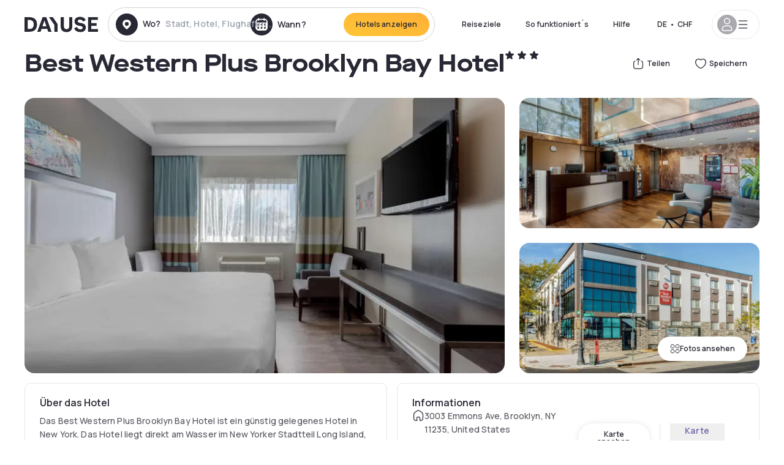

--- FILE ---
content_type: text/html; charset=utf-8
request_url: https://de.dayuse.ch/hotels/usa/best-western-plus-brooklyn-bay-hotel
body_size: 50670
content:
<!DOCTYPE html><html translate="no" lang="de-CH"><head><meta charSet="utf-8"/><meta name="viewport" content="width=device-width"/><link rel="canonical" href="https://de.dayuse.ch/hotels/usa/best-western-plus-brooklyn-bay-hotel"/><script>
          var kameleoonLoadingTimeout = 1000;
          window.kameleoonQueue = window.kameleoonQueue || [];
          window.kameleoonStartLoadTime =  Date.now() - performance.now();
          if (!document.getElementById("kameleoonLoadingStyleSheet") && !window.kameleoonDisplayPageTimeOut)
          {
              var kameleoonS = document.getElementsByTagName("script")[0];
              var kameleoonCc = "* { visibility: hidden !important; background-image: none !important; }";
              var kameleoonStn = document.createElement("style");
              kameleoonStn.type = "text/css";
              kameleoonStn.id = "kameleoonLoadingStyleSheet";
              if (kameleoonStn.styleSheet)
              {
                  kameleoonStn.styleSheet.cssText = kameleoonCc;
              }
                  else
              {
                  kameleoonStn.appendChild(document.createTextNode(kameleoonCc));
              }
              kameleoonS.parentNode.insertBefore(kameleoonStn, kameleoonS);
              window.kameleoonDisplayPage = function(fromEngine)
                  {
                      if (!fromEngine)
                      {
                          window.kameleoonTimeout = true;
                      }
                      if (kameleoonStn.parentNode)
                      {
                          kameleoonStn.parentNode.removeChild(kameleoonStn);
                      }
                  };
              window.kameleoonDisplayPageTimeOut = window.setTimeout(window.kameleoonDisplayPage, kameleoonLoadingTimeout);
          }</script><script type="text/javascript" src="/enkoleoma.js" async=""></script><script>
              (function(w,d,s,l,i){w[l]=w[l]||[];w[l].push({'gtm.start':
              new Date().getTime(),event:'gtm.js'});var f=d.getElementsByTagName(s)[0],
              j=d.createElement(s),dl=l!='dataLayer'?'&l='+l:'';j.async=true;j.src=
              'https://sgtm.dayuse.ch/tms?id='+i+dl;f.parentNode.insertBefore(j,f);
              })(window,document,'script','dataLayer', 'GTM-PFRJSLZ');
              </script><title>Best Western Plus Brooklyn Bay Hotel, Sheepshead Bay : -45% am Tag - Dayuse.ch</title><meta name="robots" content="index,follow"/><meta name="description" content="Best Western Plus Brooklyn Bay Hotel buchen Sie ein Hotelzimmer für ein paar Stunden zu reduzierten Preisen. ✓ Einfache Buchung ✓ Kostenlose Stornierung ✓ Bezahlung ohne Kreditkarte."/><link rel="alternate" hrefLang="fr-FR" href="https://www.dayuse.fr/hotels/usa/best-western-plus-brooklyn-bay-hotel"/><link rel="alternate" hrefLang="en-GB" href="https://www.dayuse.co.uk/hotels/usa/best-western-plus-brooklyn-bay-hotel"/><link rel="alternate" hrefLang="it-IT" href="https://www.dayuse-hotels.it/hotels/usa/best-western-plus-brooklyn-bay-hotel"/><link rel="alternate" hrefLang="es-ES" href="https://www.dayuse.es/hotels/usa/best-western-plus-brooklyn-bay-hotel"/><link rel="alternate" hrefLang="de-DE" href="https://www.dayuse.de/hotels/usa/best-western-plus-brooklyn-bay-hotel"/><link rel="alternate" hrefLang="fr-BE" href="https://www.dayuse.be/hotels/usa/best-western-plus-brooklyn-bay-hotel"/><link rel="alternate" hrefLang="nl-BE" href="https://nl.dayuse.be/hotels/usa/best-western-plus-brooklyn-bay-hotel"/><link rel="alternate" hrefLang="fr-CH" href="https://www.dayuse.ch/hotels/usa/best-western-plus-brooklyn-bay-hotel"/><link rel="alternate" hrefLang="de-CH" href="https://de.dayuse.ch/hotels/usa/best-western-plus-brooklyn-bay-hotel"/><link rel="alternate" hrefLang="pt-BR" href="https://www.dayuse.net.br/hotels/usa/best-western-plus-brooklyn-bay-hotel"/><link rel="alternate" hrefLang="pt-PT" href="https://pt.dayuse.com/hotels/usa/best-western-plus-brooklyn-bay-hotel"/><link rel="alternate" hrefLang="nl-NL" href="https://www.dayuse.nl/hotels/usa/best-western-plus-brooklyn-bay-hotel"/><link rel="alternate" hrefLang="de-AT" href="https://www.dayuse.at/hotels/usa/best-western-plus-brooklyn-bay-hotel"/><link rel="alternate" hrefLang="en-AU" href="https://au.dayuse.com/hotels/usa/best-western-plus-brooklyn-bay-hotel"/><link rel="alternate" hrefLang="en-IE" href="https://www.dayuse.ie/hotels/usa/best-western-plus-brooklyn-bay-hotel"/><link rel="alternate" hrefLang="zh-HK" href="https://www.dayuse.com.hk/hotels/usa/best-western-plus-brooklyn-bay-hotel"/><link rel="alternate" hrefLang="en-HK" href="https://en.dayuse.com.hk/hotels/usa/best-western-plus-brooklyn-bay-hotel"/><link rel="alternate" hrefLang="en-AE" href="https://www.dayuse.ae/hotels/usa/best-western-plus-brooklyn-bay-hotel"/><link rel="alternate" hrefLang="en-QA" href="https://qa.dayuse.com/hotels/usa/best-western-plus-brooklyn-bay-hotel"/><link rel="alternate" hrefLang="en-BH" href="https://bh.dayuse.com/hotels/usa/best-western-plus-brooklyn-bay-hotel"/><link rel="alternate" hrefLang="en-CA" href="https://ca.dayuse.com/hotels/usa/best-western-plus-brooklyn-bay-hotel"/><link rel="alternate" hrefLang="en-SG" href="https://www.dayuse.sg/hotels/usa/best-western-plus-brooklyn-bay-hotel"/><link rel="alternate" hrefLang="en-SE" href="https://www.dayuse.se/hotels/usa/best-western-plus-brooklyn-bay-hotel"/><link rel="alternate" hrefLang="en-TH" href="https://th.dayuse.com/hotels/usa/best-western-plus-brooklyn-bay-hotel"/><link rel="alternate" hrefLang="ko-KR" href="https://kr.dayuse.com/hotels/usa/best-western-plus-brooklyn-bay-hotel"/><link rel="alternate" hrefLang="en-NZ" href="https://nz.dayuse.com/hotels/usa/best-western-plus-brooklyn-bay-hotel"/><link rel="alternate" hrefLang="en-US" href="https://www.dayuse.com/hotels/usa/best-western-plus-brooklyn-bay-hotel"/><link rel="alternate" hrefLang="en" href="https://www.dayuse.com/hotels/usa/best-western-plus-brooklyn-bay-hotel"/><link rel="alternate" hrefLang="fr" href="https://www.dayuse.fr/hotels/usa/best-western-plus-brooklyn-bay-hotel"/><link rel="alternate" hrefLang="de" href="https://www.dayuse.de/hotels/usa/best-western-plus-brooklyn-bay-hotel"/><link rel="alternate" hrefLang="es" href="https://www.dayuse.es/hotels/usa/best-western-plus-brooklyn-bay-hotel"/><link rel="alternate" hrefLang="it" href="https://www.dayuse-hotels.it/hotels/usa/best-western-plus-brooklyn-bay-hotel"/><link rel="alternate" hrefLang="nl" href="https://www.dayuse.nl/hotels/usa/best-western-plus-brooklyn-bay-hotel"/><link rel="alternate" hrefLang="pt" href="https://pt.dayuse.com/hotels/usa/best-western-plus-brooklyn-bay-hotel"/><link rel="alternate" hrefLang="zh" href="https://www.dayuse.com.hk/hotels/usa/best-western-plus-brooklyn-bay-hotel"/><link rel="alternate" hrefLang="ko" href="https://kr.dayuse.com/hotels/usa/best-western-plus-brooklyn-bay-hotel"/><link rel="alternate" hrefLang="zh-CN" href="https://cn.dayuse.com/hotels/usa/best-western-plus-brooklyn-bay-hotel"/><link rel="alternate" hrefLang="ja-JP" href="https://jp.dayuse.com/hotels/usa/best-western-plus-brooklyn-bay-hotel"/><link rel="alternate" hrefLang="en-IN" href="https://in.dayuse.com/hotels/usa/best-western-plus-brooklyn-bay-hotel"/><link rel="alternate" hrefLang="el-GR" href="https://gr.dayuse.com/hotels/usa/best-western-plus-brooklyn-bay-hotel"/><link rel="alternate" hrefLang="es-MX" href="https://mx.dayuse.com/hotels/usa/best-western-plus-brooklyn-bay-hotel"/><link rel="alternate" hrefLang="tr-TR" href="https://tr.dayuse.com/hotels/usa/best-western-plus-brooklyn-bay-hotel"/><link rel="alternate" hrefLang="vi-VN" href="https://vn.dayuse.com/hotels/usa/best-western-plus-brooklyn-bay-hotel"/><link rel="alternate" hrefLang="id-ID" href="https://id.dayuse.com/hotels/usa/best-western-plus-brooklyn-bay-hotel"/><link rel="alternate" hrefLang="pl-PL" href="https://pl.dayuse.com/hotels/usa/best-western-plus-brooklyn-bay-hotel"/><link rel="alternate" hrefLang="en-MY" href="https://my.dayuse.com/hotels/usa/best-western-plus-brooklyn-bay-hotel"/><link rel="alternate" hrefLang="en-PH" href="https://ph.dayuse.com/hotels/usa/best-western-plus-brooklyn-bay-hotel"/><link rel="alternate" hrefLang="es-AR" href="https://ar.dayuse.com/hotels/usa/best-western-plus-brooklyn-bay-hotel"/><link rel="alternate" hrefLang="en-ZA" href="https://za.dayuse.com/hotels/usa/best-western-plus-brooklyn-bay-hotel"/><link rel="alternate" hrefLang="no-NO" href="https://no.dayuse.com/hotels/usa/best-western-plus-brooklyn-bay-hotel"/><link rel="alternate" hrefLang="ro-RO" href="https://ro.dayuse.com/hotels/usa/best-western-plus-brooklyn-bay-hotel"/><link rel="alternate" hrefLang="da-DK" href="https://dk.dayuse.com/hotels/usa/best-western-plus-brooklyn-bay-hotel"/><link rel="alternate" hrefLang="bg-BG" href="https://bg.dayuse.com/hotels/usa/best-western-plus-brooklyn-bay-hotel"/><link rel="alternate" hrefLang="fi-FI" href="https://fi.dayuse.com/hotels/usa/best-western-plus-brooklyn-bay-hotel"/><link rel="alternate" hrefLang="hr-HR" href="https://hr.dayuse.com/hotels/usa/best-western-plus-brooklyn-bay-hotel"/><link rel="alternate" hrefLang="hu-HU" href="https://hu.dayuse.com/hotels/usa/best-western-plus-brooklyn-bay-hotel"/><link rel="alternate" hrefLang="es-CL" href="https://cl.dayuse.com/hotels/usa/best-western-plus-brooklyn-bay-hotel"/><link rel="alternate" hrefLang="sk-SK" href="https://sk.dayuse.com/hotels/usa/best-western-plus-brooklyn-bay-hotel"/><link rel="alternate" hrefLang="es-EC" href="https://ec.dayuse.com/hotels/usa/best-western-plus-brooklyn-bay-hotel"/><link rel="alternate" hrefLang="es-CR" href="https://cr.dayuse.com/hotels/usa/best-western-plus-brooklyn-bay-hotel"/><link rel="alternate" hrefLang="es-CO" href="https://co.dayuse.com/hotels/usa/best-western-plus-brooklyn-bay-hotel"/><meta property="og:title" content="Best Western Plus Brooklyn Bay Hotel, Sheepshead Bay : -45% am Tag - Dayuse.ch"/><meta property="og:description" content="Best Western Plus Brooklyn Bay Hotel buchen Sie ein Hotelzimmer für ein paar Stunden zu reduzierten Preisen. ✓ Einfache Buchung ✓ Kostenlose Stornierung ✓ Bezahlung ohne Kreditkarte."/><meta property="og:type" content="product"/><meta property="og:image" content="https://dayuse.twic.pics/hotels/7/adaa0ddde754a720ecb0c0875e85cd31-best-western-plus-brooklyn-bay-hotel.jpg?frz-w=320&amp;frz-fit=cover"/><meta property="og:image:alt" content="Best Western Plus Brooklyn Bay Hotel"/><meta property="og:image:width" content="320"/><meta property="og:image:height" content="180"/><meta property="og:site_name" content="Dayuse"/><link rel="alternate" href="/hotel-page-rss-feed.xml" type="application/rss+xml"/><script type="application/ld+json">{"@context":"https://schema.org","@type":"BreadcrumbList","itemListElement":[{"@type":"ListItem","position":0,"item":"https://de.dayuse.ch/","name":"Home"},{"@type":"ListItem","position":1,"item":"https://de.dayuse.ch/s/united-states","name":"Vereinigten Staaten"},{"@type":"ListItem","position":2,"item":"https://de.dayuse.ch/s/united-states/new-york","name":"New York"},{"@type":"ListItem","position":3,"item":"https://de.dayuse.ch/s/united-states/new-york/kings-county","name":"Kings County"},{"@type":"ListItem","position":4,"item":"https://de.dayuse.ch/s/united-states/new-york/kings-county/brooklyn","name":"Brooklyn"},{"@type":"ListItem","position":5,"item":"https://de.dayuse.ch/s/united-states/new-york/kings-county/brooklyn/sheepshead-bay","name":"Sheepshead Bay"}]}</script><link rel="preload" as="image" imageSrcSet="https://image.dayuse.com/hotels/7/adaa0ddde754a720ecb0c0875e85cd31-best-western-plus-brooklyn-bay-hotel.jpg?twic=v1/resize=640/quality=75 640w, https://image.dayuse.com/hotels/7/adaa0ddde754a720ecb0c0875e85cd31-best-western-plus-brooklyn-bay-hotel.jpg?twic=v1/resize=750/quality=75 750w, https://image.dayuse.com/hotels/7/adaa0ddde754a720ecb0c0875e85cd31-best-western-plus-brooklyn-bay-hotel.jpg?twic=v1/resize=828/quality=75 828w, https://image.dayuse.com/hotels/7/adaa0ddde754a720ecb0c0875e85cd31-best-western-plus-brooklyn-bay-hotel.jpg?twic=v1/resize=1080/quality=75 1080w, https://image.dayuse.com/hotels/7/adaa0ddde754a720ecb0c0875e85cd31-best-western-plus-brooklyn-bay-hotel.jpg?twic=v1/resize=1200/quality=75 1200w, https://image.dayuse.com/hotels/7/adaa0ddde754a720ecb0c0875e85cd31-best-western-plus-brooklyn-bay-hotel.jpg?twic=v1/resize=1920/quality=75 1920w, https://image.dayuse.com/hotels/7/adaa0ddde754a720ecb0c0875e85cd31-best-western-plus-brooklyn-bay-hotel.jpg?twic=v1/resize=2048/quality=75 2048w, https://image.dayuse.com/hotels/7/adaa0ddde754a720ecb0c0875e85cd31-best-western-plus-brooklyn-bay-hotel.jpg?twic=v1/resize=3840/quality=75 3840w" imageSizes="(min-width: 768px) 768px, 100vw" fetchpriority="high"/><meta name="next-head-count" content="81"/><link rel="preconnect" href="https://fonts.googleapis.com"/><link rel="preconnect" href="https://fonts.gstatic.com"/><link rel="stylesheet" data-href="https://fonts.googleapis.com/css2?family=Manrope:wght@200;300;400;500;600;700;800&amp;display=swap"/><link rel="preconnect" href="https://dayuse.twic.pics"/><link rel="shortcut icon" type="image/png" sizes="192x192" href="/android-chrome-192x192.png"/><link rel="apple-touch-icon" type="image/png" sizes="192x192" href="/apple-touch-icon.png"/><link rel="preload" href="/_next/static/css/bb234f50a4a930d6.css" as="style" crossorigin="anonymous"/><link rel="stylesheet" href="/_next/static/css/bb234f50a4a930d6.css" crossorigin="anonymous" data-n-g=""/><link rel="preload" href="/_next/static/css/5689c02ad49ccb8d.css" as="style" crossorigin="anonymous"/><link rel="stylesheet" href="/_next/static/css/5689c02ad49ccb8d.css" crossorigin="anonymous" data-n-p=""/><link rel="preload" href="/_next/static/css/4cd358ba8304893d.css" as="style" crossorigin="anonymous"/><link rel="stylesheet" href="/_next/static/css/4cd358ba8304893d.css" crossorigin="anonymous" data-n-p=""/><link rel="preload" href="/_next/static/css/ec1a5d6cb9770f69.css" as="style" crossorigin="anonymous"/><link rel="stylesheet" href="/_next/static/css/ec1a5d6cb9770f69.css" crossorigin="anonymous" data-n-p=""/><noscript data-n-css=""></noscript><script defer="" crossorigin="anonymous" nomodule="" src="/_next/static/chunks/polyfills-42372ed130431b0a.js"></script><script src="/_next/static/chunks/webpack-494baffd4e1fadf8.js" defer="" crossorigin="anonymous"></script><script src="/_next/static/chunks/framework-ccff4bb10ca7a844.js" defer="" crossorigin="anonymous"></script><script src="/_next/static/chunks/main-8f709d2a56ffa5e0.js" defer="" crossorigin="anonymous"></script><script src="/_next/static/chunks/pages/_app-1f243904ba75b180.js" defer="" crossorigin="anonymous"></script><script src="/_next/static/chunks/11e07bb4-ecab8e418514ca72.js" defer="" crossorigin="anonymous"></script><script src="/_next/static/chunks/6424-aa82e0af8d62506d.js" defer="" crossorigin="anonymous"></script><script src="/_next/static/chunks/1860-1fffb5fd01e02c9c.js" defer="" crossorigin="anonymous"></script><script src="/_next/static/chunks/9207-6d268bf4027f1d60.js" defer="" crossorigin="anonymous"></script><script src="/_next/static/chunks/1681-f89fc2bb6506fb2f.js" defer="" crossorigin="anonymous"></script><script src="/_next/static/chunks/8945-913e61c74bbb11e9.js" defer="" crossorigin="anonymous"></script><script src="/_next/static/chunks/2195-28341ed7eeaefc62.js" defer="" crossorigin="anonymous"></script><script src="/_next/static/chunks/3935-7c47be9f17285a78.js" defer="" crossorigin="anonymous"></script><script src="/_next/static/chunks/4634-3e35a0244367528a.js" defer="" crossorigin="anonymous"></script><script src="/_next/static/chunks/9755-b2886e792733da7b.js" defer="" crossorigin="anonymous"></script><script src="/_next/static/chunks/9803-cb5bb47e7a808b45.js" defer="" crossorigin="anonymous"></script><script src="/_next/static/chunks/3128-d5fd4e7c5309d162.js" defer="" crossorigin="anonymous"></script><script src="/_next/static/chunks/9490-2ce5a6c90f01ea35.js" defer="" crossorigin="anonymous"></script><script src="/_next/static/chunks/8744-47a51d4e1bd50fea.js" defer="" crossorigin="anonymous"></script><script src="/_next/static/chunks/5127-b2ce83e9c07559b4.js" defer="" crossorigin="anonymous"></script><script src="/_next/static/chunks/1129-2932f2ed263689f7.js" defer="" crossorigin="anonymous"></script><script src="/_next/static/chunks/4372-dfa72d1fd66359ba.js" defer="" crossorigin="anonymous"></script><script src="/_next/static/chunks/8162-517609a67eb1c8dc.js" defer="" crossorigin="anonymous"></script><script src="/_next/static/chunks/544-a2b71707b36e1453.js" defer="" crossorigin="anonymous"></script><script src="/_next/static/chunks/2429-572e803dc6f606ca.js" defer="" crossorigin="anonymous"></script><script src="/_next/static/chunks/134-5be590cddb0b67db.js" defer="" crossorigin="anonymous"></script><script src="/_next/static/chunks/2357-038faa220aba970d.js" defer="" crossorigin="anonymous"></script><script src="/_next/static/chunks/9324-f78412b2ca3262b3.js" defer="" crossorigin="anonymous"></script><script src="/_next/static/chunks/7632-338909887821353c.js" defer="" crossorigin="anonymous"></script><script src="/_next/static/chunks/7483-98f2964ec880521b.js" defer="" crossorigin="anonymous"></script><script src="/_next/static/chunks/9743-d3238b15c014d820.js" defer="" crossorigin="anonymous"></script><script src="/_next/static/chunks/pages/hotels/%5B...slug%5D-39b6612e0b61d061.js" defer="" crossorigin="anonymous"></script><script src="/_next/static/5a3e81dbfd9669d5d76c0f4d77b3290453df30bb/_buildManifest.js" defer="" crossorigin="anonymous"></script><script src="/_next/static/5a3e81dbfd9669d5d76c0f4d77b3290453df30bb/_ssgManifest.js" defer="" crossorigin="anonymous"></script><link rel="stylesheet" href="https://fonts.googleapis.com/css2?family=Manrope:wght@200;300;400;500;600;700;800&display=swap"/></head><body><noscript></noscript><div id="__next"><script type="application/ld+json">{"@context":"https://schema.org","@type":"Hotel","@id":"https://de.dayuse.ch/hotels/usa/best-western-plus-brooklyn-bay-hotel","name":"Best Western Plus Brooklyn Bay Hotel","description":"<p>Das Best Western Plus Brooklyn Bay Hotel ist ein günstig gelegenes Hotel in New York. Das Hotel liegt direkt am Wasser im New Yorker Stadtteil Long Island, südlich von Brooklyn, an der Sheepshead Bay und bietet leichten Zugang zu den wichtigsten Attraktionen in New York wie Coney Island, der Freiheitsstatue und Brighton Beach.</p><p>&nbsp;</p><p>Zahlreiche lokale Restaurants und Geschäfte befinden sich in der Umgebung des Resorts.</p><p><br>Jedes der 48 gut ausgestatteten Zimmer verfügt über Kabel-Satellitenfernsehen mit HBO® und kostenlosen drahtlosen Internetzugang; das Hotel bietet außerdem ein Fitnesscenter und einen kostenlosen Parkplatz für seine Gäste.</p>","url":"https://de.dayuse.ch/hotels/usa/best-western-plus-brooklyn-bay-hotel","telephone":"0800 724 5975","priceRange":"Preise ab 83.32 CHF. Unsere Preise werden regulär angepasst","image":["https://dayuse.twic.pics/hotels/7/adaa0ddde754a720ecb0c0875e85cd31-best-western-plus-brooklyn-bay-hotel.jpg","https://dayuse.twic.pics/hotels/7/3a12cd41b29757fe0496e182f1a9bba8-best-western-plus-brooklyn-bay-hotel.jpg","https://dayuse.twic.pics/hotels/7/a1e670ffcc680dedfc6b1a0219a93aed-best-western-plus-brooklyn-bay-hotel.jpg","https://dayuse.twic.pics/hotels/7/4937e27d244992463255c07a9b8af08e-best-western-plus-brooklyn-bay-hotel.jpg","https://dayuse.twic.pics/hotels/7/fbd4a6822aee0491cc97532c7f8cf8fc-best-western-plus-brooklyn-bay-hotel.jpg","https://dayuse.twic.pics/hotels/7/fb1cf0ce1a7772ffde790eb37c25a762-best-western-plus-brooklyn-bay-hotel.jpg","https://dayuse.twic.pics/hotels/7/98a64466fe9df61d2835616ce1a54477-best-western-plus-brooklyn-bay-hotel.jpg","https://dayuse.twic.pics/hotels/7/392c0eacf9fa1d35852fd7b4800ea6be-best-western-plus-brooklyn-bay-hotel.jpg","https://dayuse.twic.pics/hotels/7/c44c8a4c0d35384753fbaf07f6922cee-best-western-plus-brooklyn-bay-hotel.jpg","https://dayuse.twic.pics/hotels/7/fd1e6a0833110291a1325e169000bafa-best-western-plus-brooklyn-bay-hotel.jpg"],"address":{"@type":"PostalAddress","streetAddress":"3003 Emmons Ave, Brooklyn, NY 11235, United States","addressLocality":"Sheepshead Bay","addressRegion":"","postalCode":"11235"},"geo":{"latitude":"40.5842053","longitude":"-73.9385309","@type":"GeoCoordinates"},"aggregateRating":{"@type":"AggregateRating","ratingCount":20,"ratingValue":"4.3"}}</script><div class="undefined"></div><header class="z-40 h-20 left-0 right-0 top-0"><div class="flex items-center justify-between h-full ds-container"><div class="flex flex-1 items-center justify-between md:justify-start"><div class="flex"><div class="block md:hidden text-shadow-black"><div class="flex items-center h-full"><svg class="h-6 w-6 mr-4" type="button" aria-haspopup="dialog" aria-expanded="false" aria-controls="radix-:R1aq6:" data-state="closed"><use href="/common-icons-1764665529445.sprite.svg#menu"></use></svg></div></div><a class="mr-4 text-shadow-black" href="/"><span class="sr-only">Dayuse</span><svg data-name="Layer 1" xmlns="http://www.w3.org/2000/svg" viewBox="0 0 481.62 100" width="120" height="30" fill="currentColor"><path d="M481.62 97.76v-18.1H437.3V58.77h35.49v-18H437.3V20.2h43.76V2.1h-64.93v95.66zm-156-22.16c6 15.42 20.9 24.26 40.68 24.26 22.2 0 35.7-11.36 35.7-30.29 0-14.59-8.84-24.69-28.19-28.48l-13.51-2.66c-7.85-1.54-11.78-5.19-11.78-10 0-6.73 5.61-10.66 15-10.66s16.27 4.77 20.34 13.33L401 21.74C395.93 8.13 382 0 363.39 0c-21.6 0-35.76 10.8-35.76 29.87 0 14.73 9.11 24.27 27.2 27.77l13.61 2.67C376.85 62 381.06 65.5 381.06 71c0 7-5.61 11.08-14.86 11.08-10.66 0-18.1-5.75-23-16.27zM275.17 100C298.73 100 313 86.4 313 62.55V2.1h-20v59.47c0 12.62-6.59 19.5-17.39 19.5s-17.39-6.88-17.39-19.5V2.1H237v60.45C237 86.4 251.47 100 275.17 100M160.73 2.1l34.64 50.35v45.31h21.18V47L185.69 2.1zM130.43 24l12.77 37.71h-25.53zm47.13 73.78L142.64 2.1h-24.13L83.59 97.76h21.88l6.17-18.24h37.59l6.17 18.24zM21.18 20.34H32c18.51 0 28.47 10.52 28.47 29.59S50.49 79.52 32 79.52H21.18zm11.36 77.42c32 0 49.51-17 49.51-47.83S64.52 2.1 32.54 2.1H0v95.66z"></path></svg></a></div><div class=""><div class="lg:mt-0 flex flex-wrap h-12 md:h-14 justify-end md:justify-start"><div class="lg:mt-0 flex flex-wrap h-12 md:h-14 flex-1 rounded-full border border-shadow-black-20"><div class="flex py-2 md:py-0 h-full"><div class="md:rounded-full md:hover:bg-shadow-black-10"><div class="relative hidden md:flex items-center px-3 h-full md:rounded-full"><svg class="fill-current shrink-0 text-shadow-black size-9 cursor-pointer"><use href="/common-icons-1764665529445.sprite.svg#solid-circle-place"></use></svg><div class="relative w-full"><div class="body3 focus absolute pointer-events-none whitespace-nowrap inset-0 flex items-center px-2 truncate">Wo?<span class="text-gray-400 ml-2 truncate">Stadt, Hotel, Flughafen...</span></div><input type="text" class="body3 focus focus:outline-none pl-2 pr-4 truncate lg:w-40 w-full bg-transparent" autoComplete="off" value=""/></div></div><div class="md:hidden flex items-center h-full w-full px-3 cursor-pointer  font-medium text-sm"><svg class="size-8 fill-current text-shadow-black mr-2"><use href="/common-icons-1764665529445.sprite.svg#solid-circle-search"></use></svg>Forschen</div></div><div class="flex rounded-full abtest-calendar abtest-off hover:bg-shadow-black-10"><div class="cursor-pointer"><div class="hidden md:flex items-center px-3 space-x-2 h-full md:rounded-full"><svg class="size-9 text-shadow-black"><use href="/common-icons-1764665529445.sprite.svg#solid-circle-calendar"></use></svg><span class="body3 focus w-24 focus:outline-none text-left whitespace-nowrap">Wann?</span></div></div><div class="hidden h-full md:rounded-r-xl md:flex py-2 pr-2"><button class="flex justify-center select-none items-center rounded-full text-shadow-black bg-gradient-to-bl from-[#FFAF36] to-sunshine-yellow cursor-pointer whitespace-nowrap active:bg-sunshine-yellow active:bg-none hover:bg-[#FFAF36] hover:bg-none disabled:bg-shadow-black-40 disabled:bg-none disabled:text-white disabled:cursor-default text-button-sm py-3 px-5" type="submit"><span>Hotels anzeigen</span></button></div></div></div></div></div></div></div><div class="hidden lg:flex items-center"><button class="inline-flex items-center justify-center gap-2 whitespace-nowrap rounded-full transition-colors focus-visible:outline-none focus-visible:ring-2 focus-visible:ring-offset-2 focus-visible:ring-black disabled:pointer-events-none disabled:opacity-50 [&amp;_svg]:pointer-events-none [&amp;_svg]:size-4 [&amp;_svg]:shrink-0 bg-transparent hover:bg-[#F8F7FB] active:bg-[#E9E9F3] focus:bg-white/25 disabled:bg-shadow-black-20 ds-text-button-sm py-3 px-5 h-[42px] text-shadow-black" type="button" aria-haspopup="dialog" aria-expanded="false" aria-controls="radix-:Rcq6:" data-state="closed">Reiseziele</button><button class="items-center justify-center gap-2 whitespace-nowrap rounded-full transition-colors focus-visible:outline-none focus-visible:ring-2 focus-visible:ring-offset-2 focus-visible:ring-black disabled:pointer-events-none disabled:opacity-50 [&amp;_svg]:pointer-events-none [&amp;_svg]:size-4 [&amp;_svg]:shrink-0 bg-transparent hover:bg-[#F8F7FB] active:bg-[#E9E9F3] focus:bg-white/25 text-shadow-black disabled:bg-shadow-black-20 ds-text-button-sm py-3 px-5 h-[42px] xl:block hidden" href="/how-it-works">So funktioniert´s</button><button class="items-center justify-center gap-2 whitespace-nowrap rounded-full transition-colors focus-visible:outline-none focus-visible:ring-2 focus-visible:ring-offset-2 focus-visible:ring-black disabled:pointer-events-none disabled:opacity-50 [&amp;_svg]:pointer-events-none [&amp;_svg]:size-4 [&amp;_svg]:shrink-0 bg-transparent hover:bg-[#F8F7FB] active:bg-[#E9E9F3] focus:bg-white/25 text-shadow-black disabled:bg-shadow-black-20 ds-text-button-sm py-3 px-5 h-[42px] xl:block hidden" href="https://support.dayuse.com/hc/de">Hilfe</button><button class="items-center justify-center gap-2 whitespace-nowrap rounded-full transition-colors focus-visible:outline-none focus-visible:ring-2 focus-visible:ring-offset-2 focus-visible:ring-black disabled:pointer-events-none disabled:opacity-50 [&amp;_svg]:pointer-events-none [&amp;_svg]:size-4 [&amp;_svg]:shrink-0 bg-transparent hover:bg-[#F8F7FB] active:bg-[#E9E9F3] focus:bg-white/25 text-shadow-black disabled:bg-shadow-black-20 ds-text-button-sm py-3 px-5 h-[42px] hidden">0800 724 5975</button><div class="pr-2"><button class="inline-flex items-center justify-center gap-2 whitespace-nowrap rounded-full transition-colors focus-visible:outline-none focus-visible:ring-2 focus-visible:ring-offset-2 focus-visible:ring-black disabled:pointer-events-none disabled:opacity-50 [&amp;_svg]:pointer-events-none [&amp;_svg]:size-4 [&amp;_svg]:shrink-0 bg-transparent hover:bg-[#F8F7FB] active:bg-[#E9E9F3] focus:bg-white/25 text-shadow-black disabled:bg-shadow-black-20 ds-text-button-sm py-3 px-5 h-[42px]" type="button" aria-haspopup="dialog" aria-expanded="false" aria-controls="radix-:R1cq6:" data-state="closed"><span class="uppercase mx-1">de</span><span>•</span><span class="mx-1">CHF</span></button></div><button class="bg-white flex gap-3 items-center active:shadow-100 rounded-full h-12 pl-2 pr-4 border border-shadow-black-10 hover:border-shadow-black-80" type="button" id="radix-:R1kq6:" aria-haspopup="menu" aria-expanded="false" data-state="closed" data-slot="dropdown-menu-trigger"><span class="h-8 w-8 rounded-full flex items-center justify-center uppercase bg-shadow-black-40"><svg class="h-6 w-6 text-white fill-current"><use href="/common-icons-1764665529445.sprite.svg#user"></use></svg><span class="font-bold"></span></span><svg class="h-5 w-5 text-shadow-black"><use href="/common-icons-1764665529445.sprite.svg#menu"></use></svg></button></div></div></header><main><article class="flex flex-col md:mb-6 ds-container"><div data-anchor="presentation" id="presentation"></div><div class="md:order-3 md:m-auto -mx-5 md:mx-0"><div id="js-hotel-photos-container" class="relative overflow-auto md:overflow-visible flex"><button class="flex justify-center select-none items-center text-shadow-black shadow-100 bg-white active:bg-shadow-black-3 active:border-shadow-black hover:bg-shadow-black-3 disabled:opacity-50 disabled:hover:bg-white disabled:active:bg-white rounded-full text-button-sm py-3 px-5 hidden md:flex absolute gap-x-1 right-5 bottom-5 z-10" id="js-hotel-photos-see-all"><svg class="size-4"><use href="/common-icons-1764665529445.sprite.svg#gallery"></use></svg>Fotos ansehen</button><div class="md:hidden bg-white pt-[66.66%] w-full overflow-hidden relative"><button class="flex justify-center select-none items-center text-shadow-black shadow-100 bg-white active:bg-shadow-black-3 active:border-shadow-black hover:bg-shadow-black-3 disabled:opacity-50 disabled:hover:bg-white disabled:active:bg-white rounded-full text-button-sm h-9 w-9 md:hidden absolute left-5 top-4 z-10"><svg class="fill-current size-5"><use href="/common-icons-1764665529445.sprite.svg#chevron-left"></use></svg></button><div class="absolute md:overflow-x-hidden top-0 left-0 w-full h-full"><div class="absolute right-5 top-4 z-10"><div class="relative flex"><div class="flex gap-x-3 md:gap-x-0"><div class="relative"><button class="flex justify-center select-none items-center text-shadow-black shadow-100 bg-white active:bg-shadow-black-3 active:border-shadow-black hover:bg-shadow-black-3 disabled:opacity-50 disabled:hover:bg-white disabled:active:bg-white rounded-full text-button-sm h-9 w-9 space-x-1" id="js-hotel-photos-share-button"><svg class="size-5"><use href="/common-icons-1764665529445.sprite.svg#share"></use></svg><span class="m-auto sr-only md:not-sr-only">Teilen</span></button></div><button class="flex justify-center select-none items-center text-shadow-black shadow-100 bg-white active:bg-shadow-black-3 active:border-shadow-black hover:bg-shadow-black-3 disabled:opacity-50 disabled:hover:bg-white disabled:active:bg-white rounded-full text-button-sm h-9 w-9 space-x-1" id="js-hotel-photos-favorite-button"><svg class="size-5"><use href="/common-icons-1764665529445.sprite.svg#heart"></use></svg><span class="m-auto sr-only md:not-sr-only">Speichern</span></button></div></div></div><div class="flex duration-300 h-full overflow-x-auto md:overflow-x-visible scrollbar-hide snap-x-mand"><div class="relative flex-none object-cover snap-align-start snap-stop-always w-full md:rounded-100"><img alt="Best Western Plus Brooklyn Bay Hotel" fetchpriority="high" decoding="async" data-nimg="fill" class="object-cover" style="position:absolute;height:100%;width:100%;left:0;top:0;right:0;bottom:0;color:transparent" sizes="(min-width: 768px) 768px, 100vw" srcSet="https://image.dayuse.com/hotels/7/adaa0ddde754a720ecb0c0875e85cd31-best-western-plus-brooklyn-bay-hotel.jpg?twic=v1/resize=640/quality=75 640w, https://image.dayuse.com/hotels/7/adaa0ddde754a720ecb0c0875e85cd31-best-western-plus-brooklyn-bay-hotel.jpg?twic=v1/resize=750/quality=75 750w, https://image.dayuse.com/hotels/7/adaa0ddde754a720ecb0c0875e85cd31-best-western-plus-brooklyn-bay-hotel.jpg?twic=v1/resize=828/quality=75 828w, https://image.dayuse.com/hotels/7/adaa0ddde754a720ecb0c0875e85cd31-best-western-plus-brooklyn-bay-hotel.jpg?twic=v1/resize=1080/quality=75 1080w, https://image.dayuse.com/hotels/7/adaa0ddde754a720ecb0c0875e85cd31-best-western-plus-brooklyn-bay-hotel.jpg?twic=v1/resize=1200/quality=75 1200w, https://image.dayuse.com/hotels/7/adaa0ddde754a720ecb0c0875e85cd31-best-western-plus-brooklyn-bay-hotel.jpg?twic=v1/resize=1920/quality=75 1920w, https://image.dayuse.com/hotels/7/adaa0ddde754a720ecb0c0875e85cd31-best-western-plus-brooklyn-bay-hotel.jpg?twic=v1/resize=2048/quality=75 2048w, https://image.dayuse.com/hotels/7/adaa0ddde754a720ecb0c0875e85cd31-best-western-plus-brooklyn-bay-hotel.jpg?twic=v1/resize=3840/quality=75 3840w" src="https://image.dayuse.com/hotels/7/adaa0ddde754a720ecb0c0875e85cd31-best-western-plus-brooklyn-bay-hotel.jpg?twic=v1/resize=3840/quality=75"/></div><div class="relative flex-none object-cover snap-align-start snap-stop-always w-full md:rounded-100"><img alt="Best Western Plus Brooklyn Bay Hotel" loading="lazy" decoding="async" data-nimg="fill" class="object-cover" style="position:absolute;height:100%;width:100%;left:0;top:0;right:0;bottom:0;color:transparent" sizes="(min-width: 768px) 768px, 100vw" srcSet="https://image.dayuse.com/hotels/7/3a12cd41b29757fe0496e182f1a9bba8-best-western-plus-brooklyn-bay-hotel.jpg?twic=v1/resize=640/quality=75 640w, https://image.dayuse.com/hotels/7/3a12cd41b29757fe0496e182f1a9bba8-best-western-plus-brooklyn-bay-hotel.jpg?twic=v1/resize=750/quality=75 750w, https://image.dayuse.com/hotels/7/3a12cd41b29757fe0496e182f1a9bba8-best-western-plus-brooklyn-bay-hotel.jpg?twic=v1/resize=828/quality=75 828w, https://image.dayuse.com/hotels/7/3a12cd41b29757fe0496e182f1a9bba8-best-western-plus-brooklyn-bay-hotel.jpg?twic=v1/resize=1080/quality=75 1080w, https://image.dayuse.com/hotels/7/3a12cd41b29757fe0496e182f1a9bba8-best-western-plus-brooklyn-bay-hotel.jpg?twic=v1/resize=1200/quality=75 1200w, https://image.dayuse.com/hotels/7/3a12cd41b29757fe0496e182f1a9bba8-best-western-plus-brooklyn-bay-hotel.jpg?twic=v1/resize=1920/quality=75 1920w, https://image.dayuse.com/hotels/7/3a12cd41b29757fe0496e182f1a9bba8-best-western-plus-brooklyn-bay-hotel.jpg?twic=v1/resize=2048/quality=75 2048w, https://image.dayuse.com/hotels/7/3a12cd41b29757fe0496e182f1a9bba8-best-western-plus-brooklyn-bay-hotel.jpg?twic=v1/resize=3840/quality=75 3840w" src="https://image.dayuse.com/hotels/7/3a12cd41b29757fe0496e182f1a9bba8-best-western-plus-brooklyn-bay-hotel.jpg?twic=v1/resize=3840/quality=75"/></div><div class="relative flex-none object-cover snap-align-start snap-stop-always w-full md:rounded-100"><img alt="Best Western Plus Brooklyn Bay Hotel" loading="lazy" decoding="async" data-nimg="fill" class="object-cover" style="position:absolute;height:100%;width:100%;left:0;top:0;right:0;bottom:0;color:transparent" sizes="(min-width: 768px) 768px, 100vw" srcSet="https://image.dayuse.com/hotels/7/a1e670ffcc680dedfc6b1a0219a93aed-best-western-plus-brooklyn-bay-hotel.jpg?twic=v1/resize=640/quality=75 640w, https://image.dayuse.com/hotels/7/a1e670ffcc680dedfc6b1a0219a93aed-best-western-plus-brooklyn-bay-hotel.jpg?twic=v1/resize=750/quality=75 750w, https://image.dayuse.com/hotels/7/a1e670ffcc680dedfc6b1a0219a93aed-best-western-plus-brooklyn-bay-hotel.jpg?twic=v1/resize=828/quality=75 828w, https://image.dayuse.com/hotels/7/a1e670ffcc680dedfc6b1a0219a93aed-best-western-plus-brooklyn-bay-hotel.jpg?twic=v1/resize=1080/quality=75 1080w, https://image.dayuse.com/hotels/7/a1e670ffcc680dedfc6b1a0219a93aed-best-western-plus-brooklyn-bay-hotel.jpg?twic=v1/resize=1200/quality=75 1200w, https://image.dayuse.com/hotels/7/a1e670ffcc680dedfc6b1a0219a93aed-best-western-plus-brooklyn-bay-hotel.jpg?twic=v1/resize=1920/quality=75 1920w, https://image.dayuse.com/hotels/7/a1e670ffcc680dedfc6b1a0219a93aed-best-western-plus-brooklyn-bay-hotel.jpg?twic=v1/resize=2048/quality=75 2048w, https://image.dayuse.com/hotels/7/a1e670ffcc680dedfc6b1a0219a93aed-best-western-plus-brooklyn-bay-hotel.jpg?twic=v1/resize=3840/quality=75 3840w" src="https://image.dayuse.com/hotels/7/a1e670ffcc680dedfc6b1a0219a93aed-best-western-plus-brooklyn-bay-hotel.jpg?twic=v1/resize=3840/quality=75"/></div><div class="relative flex-none object-cover snap-align-start snap-stop-always w-full md:rounded-100"><img alt="Best Western Plus Brooklyn Bay Hotel" loading="lazy" decoding="async" data-nimg="fill" class="object-cover" style="position:absolute;height:100%;width:100%;left:0;top:0;right:0;bottom:0;color:transparent" sizes="(min-width: 768px) 768px, 100vw" srcSet="https://image.dayuse.com/hotels/7/4937e27d244992463255c07a9b8af08e-best-western-plus-brooklyn-bay-hotel.jpg?twic=v1/resize=640/quality=75 640w, https://image.dayuse.com/hotels/7/4937e27d244992463255c07a9b8af08e-best-western-plus-brooklyn-bay-hotel.jpg?twic=v1/resize=750/quality=75 750w, https://image.dayuse.com/hotels/7/4937e27d244992463255c07a9b8af08e-best-western-plus-brooklyn-bay-hotel.jpg?twic=v1/resize=828/quality=75 828w, https://image.dayuse.com/hotels/7/4937e27d244992463255c07a9b8af08e-best-western-plus-brooklyn-bay-hotel.jpg?twic=v1/resize=1080/quality=75 1080w, https://image.dayuse.com/hotels/7/4937e27d244992463255c07a9b8af08e-best-western-plus-brooklyn-bay-hotel.jpg?twic=v1/resize=1200/quality=75 1200w, https://image.dayuse.com/hotels/7/4937e27d244992463255c07a9b8af08e-best-western-plus-brooklyn-bay-hotel.jpg?twic=v1/resize=1920/quality=75 1920w, https://image.dayuse.com/hotels/7/4937e27d244992463255c07a9b8af08e-best-western-plus-brooklyn-bay-hotel.jpg?twic=v1/resize=2048/quality=75 2048w, https://image.dayuse.com/hotels/7/4937e27d244992463255c07a9b8af08e-best-western-plus-brooklyn-bay-hotel.jpg?twic=v1/resize=3840/quality=75 3840w" src="https://image.dayuse.com/hotels/7/4937e27d244992463255c07a9b8af08e-best-western-plus-brooklyn-bay-hotel.jpg?twic=v1/resize=3840/quality=75"/></div><div class="relative flex-none object-cover snap-align-start snap-stop-always w-full md:rounded-100"><img alt="Best Western Plus Brooklyn Bay Hotel" loading="lazy" decoding="async" data-nimg="fill" class="object-cover" style="position:absolute;height:100%;width:100%;left:0;top:0;right:0;bottom:0;color:transparent" sizes="(min-width: 768px) 768px, 100vw" srcSet="https://image.dayuse.com/hotels/7/fbd4a6822aee0491cc97532c7f8cf8fc-best-western-plus-brooklyn-bay-hotel.jpg?twic=v1/resize=640/quality=75 640w, https://image.dayuse.com/hotels/7/fbd4a6822aee0491cc97532c7f8cf8fc-best-western-plus-brooklyn-bay-hotel.jpg?twic=v1/resize=750/quality=75 750w, https://image.dayuse.com/hotels/7/fbd4a6822aee0491cc97532c7f8cf8fc-best-western-plus-brooklyn-bay-hotel.jpg?twic=v1/resize=828/quality=75 828w, https://image.dayuse.com/hotels/7/fbd4a6822aee0491cc97532c7f8cf8fc-best-western-plus-brooklyn-bay-hotel.jpg?twic=v1/resize=1080/quality=75 1080w, https://image.dayuse.com/hotels/7/fbd4a6822aee0491cc97532c7f8cf8fc-best-western-plus-brooklyn-bay-hotel.jpg?twic=v1/resize=1200/quality=75 1200w, https://image.dayuse.com/hotels/7/fbd4a6822aee0491cc97532c7f8cf8fc-best-western-plus-brooklyn-bay-hotel.jpg?twic=v1/resize=1920/quality=75 1920w, https://image.dayuse.com/hotels/7/fbd4a6822aee0491cc97532c7f8cf8fc-best-western-plus-brooklyn-bay-hotel.jpg?twic=v1/resize=2048/quality=75 2048w, https://image.dayuse.com/hotels/7/fbd4a6822aee0491cc97532c7f8cf8fc-best-western-plus-brooklyn-bay-hotel.jpg?twic=v1/resize=3840/quality=75 3840w" src="https://image.dayuse.com/hotels/7/fbd4a6822aee0491cc97532c7f8cf8fc-best-western-plus-brooklyn-bay-hotel.jpg?twic=v1/resize=3840/quality=75"/></div><div class="relative flex-none object-cover snap-align-start snap-stop-always w-full md:rounded-100"><img alt="Best Western Plus Brooklyn Bay Hotel" loading="lazy" decoding="async" data-nimg="fill" class="object-cover" style="position:absolute;height:100%;width:100%;left:0;top:0;right:0;bottom:0;color:transparent" sizes="(min-width: 768px) 768px, 100vw" srcSet="https://image.dayuse.com/hotels/7/fb1cf0ce1a7772ffde790eb37c25a762-best-western-plus-brooklyn-bay-hotel.jpg?twic=v1/resize=640/quality=75 640w, https://image.dayuse.com/hotels/7/fb1cf0ce1a7772ffde790eb37c25a762-best-western-plus-brooklyn-bay-hotel.jpg?twic=v1/resize=750/quality=75 750w, https://image.dayuse.com/hotels/7/fb1cf0ce1a7772ffde790eb37c25a762-best-western-plus-brooklyn-bay-hotel.jpg?twic=v1/resize=828/quality=75 828w, https://image.dayuse.com/hotels/7/fb1cf0ce1a7772ffde790eb37c25a762-best-western-plus-brooklyn-bay-hotel.jpg?twic=v1/resize=1080/quality=75 1080w, https://image.dayuse.com/hotels/7/fb1cf0ce1a7772ffde790eb37c25a762-best-western-plus-brooklyn-bay-hotel.jpg?twic=v1/resize=1200/quality=75 1200w, https://image.dayuse.com/hotels/7/fb1cf0ce1a7772ffde790eb37c25a762-best-western-plus-brooklyn-bay-hotel.jpg?twic=v1/resize=1920/quality=75 1920w, https://image.dayuse.com/hotels/7/fb1cf0ce1a7772ffde790eb37c25a762-best-western-plus-brooklyn-bay-hotel.jpg?twic=v1/resize=2048/quality=75 2048w, https://image.dayuse.com/hotels/7/fb1cf0ce1a7772ffde790eb37c25a762-best-western-plus-brooklyn-bay-hotel.jpg?twic=v1/resize=3840/quality=75 3840w" src="https://image.dayuse.com/hotels/7/fb1cf0ce1a7772ffde790eb37c25a762-best-western-plus-brooklyn-bay-hotel.jpg?twic=v1/resize=3840/quality=75"/></div><div class="relative flex-none object-cover snap-align-start snap-stop-always w-full md:rounded-100"><img alt="Best Western Plus Brooklyn Bay Hotel" loading="lazy" decoding="async" data-nimg="fill" class="object-cover" style="position:absolute;height:100%;width:100%;left:0;top:0;right:0;bottom:0;color:transparent" sizes="(min-width: 768px) 768px, 100vw" srcSet="https://image.dayuse.com/hotels/7/98a64466fe9df61d2835616ce1a54477-best-western-plus-brooklyn-bay-hotel.jpg?twic=v1/resize=640/quality=75 640w, https://image.dayuse.com/hotels/7/98a64466fe9df61d2835616ce1a54477-best-western-plus-brooklyn-bay-hotel.jpg?twic=v1/resize=750/quality=75 750w, https://image.dayuse.com/hotels/7/98a64466fe9df61d2835616ce1a54477-best-western-plus-brooklyn-bay-hotel.jpg?twic=v1/resize=828/quality=75 828w, https://image.dayuse.com/hotels/7/98a64466fe9df61d2835616ce1a54477-best-western-plus-brooklyn-bay-hotel.jpg?twic=v1/resize=1080/quality=75 1080w, https://image.dayuse.com/hotels/7/98a64466fe9df61d2835616ce1a54477-best-western-plus-brooklyn-bay-hotel.jpg?twic=v1/resize=1200/quality=75 1200w, https://image.dayuse.com/hotels/7/98a64466fe9df61d2835616ce1a54477-best-western-plus-brooklyn-bay-hotel.jpg?twic=v1/resize=1920/quality=75 1920w, https://image.dayuse.com/hotels/7/98a64466fe9df61d2835616ce1a54477-best-western-plus-brooklyn-bay-hotel.jpg?twic=v1/resize=2048/quality=75 2048w, https://image.dayuse.com/hotels/7/98a64466fe9df61d2835616ce1a54477-best-western-plus-brooklyn-bay-hotel.jpg?twic=v1/resize=3840/quality=75 3840w" src="https://image.dayuse.com/hotels/7/98a64466fe9df61d2835616ce1a54477-best-western-plus-brooklyn-bay-hotel.jpg?twic=v1/resize=3840/quality=75"/></div><div class="relative flex-none object-cover snap-align-start snap-stop-always w-full md:rounded-100"><img alt="Best Western Plus Brooklyn Bay Hotel" loading="lazy" decoding="async" data-nimg="fill" class="object-cover" style="position:absolute;height:100%;width:100%;left:0;top:0;right:0;bottom:0;color:transparent" sizes="(min-width: 768px) 768px, 100vw" srcSet="https://image.dayuse.com/hotels/7/392c0eacf9fa1d35852fd7b4800ea6be-best-western-plus-brooklyn-bay-hotel.jpg?twic=v1/resize=640/quality=75 640w, https://image.dayuse.com/hotels/7/392c0eacf9fa1d35852fd7b4800ea6be-best-western-plus-brooklyn-bay-hotel.jpg?twic=v1/resize=750/quality=75 750w, https://image.dayuse.com/hotels/7/392c0eacf9fa1d35852fd7b4800ea6be-best-western-plus-brooklyn-bay-hotel.jpg?twic=v1/resize=828/quality=75 828w, https://image.dayuse.com/hotels/7/392c0eacf9fa1d35852fd7b4800ea6be-best-western-plus-brooklyn-bay-hotel.jpg?twic=v1/resize=1080/quality=75 1080w, https://image.dayuse.com/hotels/7/392c0eacf9fa1d35852fd7b4800ea6be-best-western-plus-brooklyn-bay-hotel.jpg?twic=v1/resize=1200/quality=75 1200w, https://image.dayuse.com/hotels/7/392c0eacf9fa1d35852fd7b4800ea6be-best-western-plus-brooklyn-bay-hotel.jpg?twic=v1/resize=1920/quality=75 1920w, https://image.dayuse.com/hotels/7/392c0eacf9fa1d35852fd7b4800ea6be-best-western-plus-brooklyn-bay-hotel.jpg?twic=v1/resize=2048/quality=75 2048w, https://image.dayuse.com/hotels/7/392c0eacf9fa1d35852fd7b4800ea6be-best-western-plus-brooklyn-bay-hotel.jpg?twic=v1/resize=3840/quality=75 3840w" src="https://image.dayuse.com/hotels/7/392c0eacf9fa1d35852fd7b4800ea6be-best-western-plus-brooklyn-bay-hotel.jpg?twic=v1/resize=3840/quality=75"/></div><div class="relative flex-none object-cover snap-align-start snap-stop-always w-full md:rounded-100"><img alt="Best Western Plus Brooklyn Bay Hotel" loading="lazy" decoding="async" data-nimg="fill" class="object-cover" style="position:absolute;height:100%;width:100%;left:0;top:0;right:0;bottom:0;color:transparent" sizes="(min-width: 768px) 768px, 100vw" srcSet="https://image.dayuse.com/hotels/7/c44c8a4c0d35384753fbaf07f6922cee-best-western-plus-brooklyn-bay-hotel.jpg?twic=v1/resize=640/quality=75 640w, https://image.dayuse.com/hotels/7/c44c8a4c0d35384753fbaf07f6922cee-best-western-plus-brooklyn-bay-hotel.jpg?twic=v1/resize=750/quality=75 750w, https://image.dayuse.com/hotels/7/c44c8a4c0d35384753fbaf07f6922cee-best-western-plus-brooklyn-bay-hotel.jpg?twic=v1/resize=828/quality=75 828w, https://image.dayuse.com/hotels/7/c44c8a4c0d35384753fbaf07f6922cee-best-western-plus-brooklyn-bay-hotel.jpg?twic=v1/resize=1080/quality=75 1080w, https://image.dayuse.com/hotels/7/c44c8a4c0d35384753fbaf07f6922cee-best-western-plus-brooklyn-bay-hotel.jpg?twic=v1/resize=1200/quality=75 1200w, https://image.dayuse.com/hotels/7/c44c8a4c0d35384753fbaf07f6922cee-best-western-plus-brooklyn-bay-hotel.jpg?twic=v1/resize=1920/quality=75 1920w, https://image.dayuse.com/hotels/7/c44c8a4c0d35384753fbaf07f6922cee-best-western-plus-brooklyn-bay-hotel.jpg?twic=v1/resize=2048/quality=75 2048w, https://image.dayuse.com/hotels/7/c44c8a4c0d35384753fbaf07f6922cee-best-western-plus-brooklyn-bay-hotel.jpg?twic=v1/resize=3840/quality=75 3840w" src="https://image.dayuse.com/hotels/7/c44c8a4c0d35384753fbaf07f6922cee-best-western-plus-brooklyn-bay-hotel.jpg?twic=v1/resize=3840/quality=75"/></div><div class="relative flex-none object-cover snap-align-start snap-stop-always w-full md:rounded-100"><img alt="Best Western Plus Brooklyn Bay Hotel" loading="lazy" decoding="async" data-nimg="fill" class="object-cover" style="position:absolute;height:100%;width:100%;left:0;top:0;right:0;bottom:0;color:transparent" sizes="(min-width: 768px) 768px, 100vw" srcSet="https://image.dayuse.com/hotels/7/fd1e6a0833110291a1325e169000bafa-best-western-plus-brooklyn-bay-hotel.jpg?twic=v1/resize=640/quality=75 640w, https://image.dayuse.com/hotels/7/fd1e6a0833110291a1325e169000bafa-best-western-plus-brooklyn-bay-hotel.jpg?twic=v1/resize=750/quality=75 750w, https://image.dayuse.com/hotels/7/fd1e6a0833110291a1325e169000bafa-best-western-plus-brooklyn-bay-hotel.jpg?twic=v1/resize=828/quality=75 828w, https://image.dayuse.com/hotels/7/fd1e6a0833110291a1325e169000bafa-best-western-plus-brooklyn-bay-hotel.jpg?twic=v1/resize=1080/quality=75 1080w, https://image.dayuse.com/hotels/7/fd1e6a0833110291a1325e169000bafa-best-western-plus-brooklyn-bay-hotel.jpg?twic=v1/resize=1200/quality=75 1200w, https://image.dayuse.com/hotels/7/fd1e6a0833110291a1325e169000bafa-best-western-plus-brooklyn-bay-hotel.jpg?twic=v1/resize=1920/quality=75 1920w, https://image.dayuse.com/hotels/7/fd1e6a0833110291a1325e169000bafa-best-western-plus-brooklyn-bay-hotel.jpg?twic=v1/resize=2048/quality=75 2048w, https://image.dayuse.com/hotels/7/fd1e6a0833110291a1325e169000bafa-best-western-plus-brooklyn-bay-hotel.jpg?twic=v1/resize=3840/quality=75 3840w" src="https://image.dayuse.com/hotels/7/fd1e6a0833110291a1325e169000bafa-best-western-plus-brooklyn-bay-hotel.jpg?twic=v1/resize=3840/quality=75"/></div><div class="relative flex-none object-cover snap-align-start snap-stop-always w-full md:rounded-100"><img alt="Best Western Plus Brooklyn Bay Hotel" loading="lazy" decoding="async" data-nimg="fill" class="object-cover" style="position:absolute;height:100%;width:100%;left:0;top:0;right:0;bottom:0;color:transparent" sizes="(min-width: 768px) 768px, 100vw" srcSet="https://image.dayuse.com/hotels/7/205fadb2a3d1ae939afb23f059aeadc2-best-western-plus-brooklyn-bay-hotel.jpg?twic=v1/resize=640/quality=75 640w, https://image.dayuse.com/hotels/7/205fadb2a3d1ae939afb23f059aeadc2-best-western-plus-brooklyn-bay-hotel.jpg?twic=v1/resize=750/quality=75 750w, https://image.dayuse.com/hotels/7/205fadb2a3d1ae939afb23f059aeadc2-best-western-plus-brooklyn-bay-hotel.jpg?twic=v1/resize=828/quality=75 828w, https://image.dayuse.com/hotels/7/205fadb2a3d1ae939afb23f059aeadc2-best-western-plus-brooklyn-bay-hotel.jpg?twic=v1/resize=1080/quality=75 1080w, https://image.dayuse.com/hotels/7/205fadb2a3d1ae939afb23f059aeadc2-best-western-plus-brooklyn-bay-hotel.jpg?twic=v1/resize=1200/quality=75 1200w, https://image.dayuse.com/hotels/7/205fadb2a3d1ae939afb23f059aeadc2-best-western-plus-brooklyn-bay-hotel.jpg?twic=v1/resize=1920/quality=75 1920w, https://image.dayuse.com/hotels/7/205fadb2a3d1ae939afb23f059aeadc2-best-western-plus-brooklyn-bay-hotel.jpg?twic=v1/resize=2048/quality=75 2048w, https://image.dayuse.com/hotels/7/205fadb2a3d1ae939afb23f059aeadc2-best-western-plus-brooklyn-bay-hotel.jpg?twic=v1/resize=3840/quality=75 3840w" src="https://image.dayuse.com/hotels/7/205fadb2a3d1ae939afb23f059aeadc2-best-western-plus-brooklyn-bay-hotel.jpg?twic=v1/resize=3840/quality=75"/></div></div><div class="absolute left-0 top-0 right-0 bottom-0 flex flex-col justify-between items-center pointer-events-none"><div></div><div class="flex justify-center self-end w-10 py-1 m-4 caption-sm text-white bg-shadow-black rounded-full">1<!-- -->/<!-- -->11</div></div></div></div><div class="hidden w-full md:block lg:w-2/3 relative h-[450px]"><div class="relative h-full w-full rounded-2xl cursor-pointer" style="background-size:cover"><img alt="Best Western Plus Brooklyn Bay Hotel" loading="lazy" decoding="async" data-nimg="fill" class="object-cover m-auto cursor-pointer rounded-2xl h-[450px]" style="position:absolute;height:100%;width:100%;left:0;top:0;right:0;bottom:0;color:transparent" sizes="(min-width: 1024px) 764px, 100vw" srcSet="https://image.dayuse.com/hotels/7/adaa0ddde754a720ecb0c0875e85cd31-best-western-plus-brooklyn-bay-hotel.jpg?twic=v1/resize=640/quality=75 640w, https://image.dayuse.com/hotels/7/adaa0ddde754a720ecb0c0875e85cd31-best-western-plus-brooklyn-bay-hotel.jpg?twic=v1/resize=750/quality=75 750w, https://image.dayuse.com/hotels/7/adaa0ddde754a720ecb0c0875e85cd31-best-western-plus-brooklyn-bay-hotel.jpg?twic=v1/resize=828/quality=75 828w, https://image.dayuse.com/hotels/7/adaa0ddde754a720ecb0c0875e85cd31-best-western-plus-brooklyn-bay-hotel.jpg?twic=v1/resize=1080/quality=75 1080w, https://image.dayuse.com/hotels/7/adaa0ddde754a720ecb0c0875e85cd31-best-western-plus-brooklyn-bay-hotel.jpg?twic=v1/resize=1200/quality=75 1200w, https://image.dayuse.com/hotels/7/adaa0ddde754a720ecb0c0875e85cd31-best-western-plus-brooklyn-bay-hotel.jpg?twic=v1/resize=1920/quality=75 1920w, https://image.dayuse.com/hotels/7/adaa0ddde754a720ecb0c0875e85cd31-best-western-plus-brooklyn-bay-hotel.jpg?twic=v1/resize=2048/quality=75 2048w, https://image.dayuse.com/hotels/7/adaa0ddde754a720ecb0c0875e85cd31-best-western-plus-brooklyn-bay-hotel.jpg?twic=v1/resize=3840/quality=75 3840w" src="https://image.dayuse.com/hotels/7/adaa0ddde754a720ecb0c0875e85cd31-best-western-plus-brooklyn-bay-hotel.jpg?twic=v1/resize=3840/quality=75"/></div></div><div class="md:w-1/3 hidden lg:block space-y-6 h-[450px] ml-6"><div class="relative w-full h-full rounded-2xl" style="height:213px"><img alt="Best Western Plus Brooklyn Bay Hotel" loading="lazy" decoding="async" data-nimg="fill" class="object-cover m-auto cursor-pointer rounded-2xl h-[213px]" style="position:absolute;height:100%;width:100%;left:0;top:0;right:0;bottom:0;color:transparent" sizes="384px" srcSet="https://image.dayuse.com/hotels/7/3a12cd41b29757fe0496e182f1a9bba8-best-western-plus-brooklyn-bay-hotel.jpg?twic=v1/resize=16/quality=75 16w, https://image.dayuse.com/hotels/7/3a12cd41b29757fe0496e182f1a9bba8-best-western-plus-brooklyn-bay-hotel.jpg?twic=v1/resize=32/quality=75 32w, https://image.dayuse.com/hotels/7/3a12cd41b29757fe0496e182f1a9bba8-best-western-plus-brooklyn-bay-hotel.jpg?twic=v1/resize=48/quality=75 48w, https://image.dayuse.com/hotels/7/3a12cd41b29757fe0496e182f1a9bba8-best-western-plus-brooklyn-bay-hotel.jpg?twic=v1/resize=64/quality=75 64w, https://image.dayuse.com/hotels/7/3a12cd41b29757fe0496e182f1a9bba8-best-western-plus-brooklyn-bay-hotel.jpg?twic=v1/resize=96/quality=75 96w, https://image.dayuse.com/hotels/7/3a12cd41b29757fe0496e182f1a9bba8-best-western-plus-brooklyn-bay-hotel.jpg?twic=v1/resize=128/quality=75 128w, https://image.dayuse.com/hotels/7/3a12cd41b29757fe0496e182f1a9bba8-best-western-plus-brooklyn-bay-hotel.jpg?twic=v1/resize=256/quality=75 256w, https://image.dayuse.com/hotels/7/3a12cd41b29757fe0496e182f1a9bba8-best-western-plus-brooklyn-bay-hotel.jpg?twic=v1/resize=384/quality=75 384w, https://image.dayuse.com/hotels/7/3a12cd41b29757fe0496e182f1a9bba8-best-western-plus-brooklyn-bay-hotel.jpg?twic=v1/resize=640/quality=75 640w, https://image.dayuse.com/hotels/7/3a12cd41b29757fe0496e182f1a9bba8-best-western-plus-brooklyn-bay-hotel.jpg?twic=v1/resize=750/quality=75 750w, https://image.dayuse.com/hotels/7/3a12cd41b29757fe0496e182f1a9bba8-best-western-plus-brooklyn-bay-hotel.jpg?twic=v1/resize=828/quality=75 828w, https://image.dayuse.com/hotels/7/3a12cd41b29757fe0496e182f1a9bba8-best-western-plus-brooklyn-bay-hotel.jpg?twic=v1/resize=1080/quality=75 1080w, https://image.dayuse.com/hotels/7/3a12cd41b29757fe0496e182f1a9bba8-best-western-plus-brooklyn-bay-hotel.jpg?twic=v1/resize=1200/quality=75 1200w, https://image.dayuse.com/hotels/7/3a12cd41b29757fe0496e182f1a9bba8-best-western-plus-brooklyn-bay-hotel.jpg?twic=v1/resize=1920/quality=75 1920w, https://image.dayuse.com/hotels/7/3a12cd41b29757fe0496e182f1a9bba8-best-western-plus-brooklyn-bay-hotel.jpg?twic=v1/resize=2048/quality=75 2048w, https://image.dayuse.com/hotels/7/3a12cd41b29757fe0496e182f1a9bba8-best-western-plus-brooklyn-bay-hotel.jpg?twic=v1/resize=3840/quality=75 3840w" src="https://image.dayuse.com/hotels/7/3a12cd41b29757fe0496e182f1a9bba8-best-western-plus-brooklyn-bay-hotel.jpg?twic=v1/resize=3840/quality=75"/></div><div class="relative w-full rounded-2xl" style="height:213px"><img alt="Best Western Plus Brooklyn Bay Hotel" loading="lazy" decoding="async" data-nimg="fill" class="object-cover m-auto cursor-pointer rounded-2xl h-[213px]" style="position:absolute;height:100%;width:100%;left:0;top:0;right:0;bottom:0;color:transparent" sizes="384px" srcSet="https://image.dayuse.com/hotels/7/a1e670ffcc680dedfc6b1a0219a93aed-best-western-plus-brooklyn-bay-hotel.jpg?twic=v1/resize=16/quality=75 16w, https://image.dayuse.com/hotels/7/a1e670ffcc680dedfc6b1a0219a93aed-best-western-plus-brooklyn-bay-hotel.jpg?twic=v1/resize=32/quality=75 32w, https://image.dayuse.com/hotels/7/a1e670ffcc680dedfc6b1a0219a93aed-best-western-plus-brooklyn-bay-hotel.jpg?twic=v1/resize=48/quality=75 48w, https://image.dayuse.com/hotels/7/a1e670ffcc680dedfc6b1a0219a93aed-best-western-plus-brooklyn-bay-hotel.jpg?twic=v1/resize=64/quality=75 64w, https://image.dayuse.com/hotels/7/a1e670ffcc680dedfc6b1a0219a93aed-best-western-plus-brooklyn-bay-hotel.jpg?twic=v1/resize=96/quality=75 96w, https://image.dayuse.com/hotels/7/a1e670ffcc680dedfc6b1a0219a93aed-best-western-plus-brooklyn-bay-hotel.jpg?twic=v1/resize=128/quality=75 128w, https://image.dayuse.com/hotels/7/a1e670ffcc680dedfc6b1a0219a93aed-best-western-plus-brooklyn-bay-hotel.jpg?twic=v1/resize=256/quality=75 256w, https://image.dayuse.com/hotels/7/a1e670ffcc680dedfc6b1a0219a93aed-best-western-plus-brooklyn-bay-hotel.jpg?twic=v1/resize=384/quality=75 384w, https://image.dayuse.com/hotels/7/a1e670ffcc680dedfc6b1a0219a93aed-best-western-plus-brooklyn-bay-hotel.jpg?twic=v1/resize=640/quality=75 640w, https://image.dayuse.com/hotels/7/a1e670ffcc680dedfc6b1a0219a93aed-best-western-plus-brooklyn-bay-hotel.jpg?twic=v1/resize=750/quality=75 750w, https://image.dayuse.com/hotels/7/a1e670ffcc680dedfc6b1a0219a93aed-best-western-plus-brooklyn-bay-hotel.jpg?twic=v1/resize=828/quality=75 828w, https://image.dayuse.com/hotels/7/a1e670ffcc680dedfc6b1a0219a93aed-best-western-plus-brooklyn-bay-hotel.jpg?twic=v1/resize=1080/quality=75 1080w, https://image.dayuse.com/hotels/7/a1e670ffcc680dedfc6b1a0219a93aed-best-western-plus-brooklyn-bay-hotel.jpg?twic=v1/resize=1200/quality=75 1200w, https://image.dayuse.com/hotels/7/a1e670ffcc680dedfc6b1a0219a93aed-best-western-plus-brooklyn-bay-hotel.jpg?twic=v1/resize=1920/quality=75 1920w, https://image.dayuse.com/hotels/7/a1e670ffcc680dedfc6b1a0219a93aed-best-western-plus-brooklyn-bay-hotel.jpg?twic=v1/resize=2048/quality=75 2048w, https://image.dayuse.com/hotels/7/a1e670ffcc680dedfc6b1a0219a93aed-best-western-plus-brooklyn-bay-hotel.jpg?twic=v1/resize=3840/quality=75 3840w" src="https://image.dayuse.com/hotels/7/a1e670ffcc680dedfc6b1a0219a93aed-best-western-plus-brooklyn-bay-hotel.jpg?twic=v1/resize=3840/quality=75"/></div></div></div></div><div class="pt-7 pb-9 hidden"><nav class="flex -mx-1 mb-0 caption-md"><span class="m-1 text-shadow-black-60"><a href="/s/united-states">Vereinigten Staaten</a> <!-- -->&gt;</span><span class="m-1 text-shadow-black-60"><a href="/s/united-states/new-york">New York</a> <!-- -->&gt;</span><span class="m-1 text-shadow-black-60"><a href="/s/united-states/new-york/kings-county">Kings County</a> <!-- -->&gt;</span><span class="m-1 text-shadow-black-60"><a href="/s/united-states/new-york/kings-county/brooklyn">Brooklyn</a> <!-- -->&gt;</span><span class="m-1 text-shadow-black-60"><a href="/s/united-states/new-york/kings-county/brooklyn/sheepshead-bay">Sheepshead Bay</a> <!-- -->&gt;</span><span class="m-1 text-shadow-black-80 font-semibold">Best Western Plus Brooklyn Bay Hotel</span></nav></div><div id="js-hotel-container" class="flex md:order-2 justify-between mt-4 md:mt-0 md:mb-8 md:mx-0"><div><h1 class="line-clamp-2 text-ellipsis overflow-hidden title1 inline">Best Western Plus Brooklyn Bay Hotel</h1><span class="block md:inline align-top"><span class="inline-flex md:mr-3 space-x-1 md:space-x-1"><svg class="size-3 md:size-4"><use href="/common-icons-1764665529445.sprite.svg#solid-star"></use></svg><svg class="size-3 md:size-4"><use href="/common-icons-1764665529445.sprite.svg#solid-star"></use></svg><svg class="size-3 md:size-4"><use href="/common-icons-1764665529445.sprite.svg#solid-star"></use></svg></span></span><span class="md:hidden"></span></div><div class="hidden md:block my-auto"><div class="relative flex"><div class="flex gap-x-3 md:gap-x-0"><div class="relative"><button class="flex justify-center select-none items-center text-shadow-black bg-white cursor-pointer active:text-purple-dawn  hover:text-purple-dawn disabled:opacity-50 disabled:hover:text-shadow-black disabled:active:text-shadow-black rounded-full text-button-sm py-3 px-5 space-x-1" id="js-hotel-photos-share-button"><svg class="size-5"><use href="/common-icons-1764665529445.sprite.svg#share"></use></svg><span class="m-auto sr-only md:not-sr-only">Teilen</span></button></div><button class="flex justify-center select-none items-center text-shadow-black bg-white cursor-pointer active:text-purple-dawn  hover:text-purple-dawn disabled:opacity-50 disabled:hover:text-shadow-black disabled:active:text-shadow-black rounded-full text-button-sm py-3 px-5 space-x-1" id="js-hotel-photos-favorite-button"><svg class="size-5"><use href="/common-icons-1764665529445.sprite.svg#heart"></use></svg><span class="m-auto sr-only md:not-sr-only">Speichern</span></button></div></div></div></div><div id="js-hotel-welike-equipment-map" class="grid grid-cols-1 lg:grid-cols-12 gap-6 mt-4 md:order-4"><div data-abtest-reviews="a" class="data-[abtest-reviews=b]:hidden hidden md:block lg:col-span-6"><section id="js-hotel-welike" class="p-0 md:p-6 md:rounded-10 md:shadow-100 h-full undefined"><h2 class=" mb-4 title4">Das gefällt uns</h2><div><ul class="flex flex-col space-y-4 md:space-y-3"><li class="grid grid-cols-12 gap-2 js-we-like-item-segment-default"><div class="col-span-1 pt-1"><img alt="room" loading="lazy" width="17" height="17" decoding="async" data-nimg="1" style="color:transparent" srcSet="https://image.dayuse.com/new-brand-hotel-highlight-icon/room.png?twic=v1/resize=32/quality=75 1x, https://image.dayuse.com/new-brand-hotel-highlight-icon/room.png?twic=v1/resize=48/quality=75 2x" src="https://image.dayuse.com/new-brand-hotel-highlight-icon/room.png?twic=v1/resize=48/quality=75"/></div><div class="col-span-11 flex flex-col"><span class="md:hidden title6 ">Bequemes Zimmer</span><span class=" text-shadow-black-80 body3">Cozy bed and flat screen TV to watch your show all day</span></div></li><li class="grid grid-cols-12 gap-2 js-we-like-item-segment-default"><div class="col-span-1 pt-1"><img alt="wifi" loading="lazy" width="17" height="17" decoding="async" data-nimg="1" style="color:transparent" srcSet="https://image.dayuse.com/new-brand-hotel-highlight-icon/wifi.png?twic=v1/resize=32/quality=75 1x, https://image.dayuse.com/new-brand-hotel-highlight-icon/wifi.png?twic=v1/resize=48/quality=75 2x" src="https://image.dayuse.com/new-brand-hotel-highlight-icon/wifi.png?twic=v1/resize=48/quality=75"/></div><div class="col-span-11 flex flex-col"><span class="md:hidden title6 ">Immer verbunden</span><span class=" text-shadow-black-80 body3">Take advantage of speedy WiFi to go and surf in the internet world!</span></div></li><li class="grid grid-cols-12 gap-2 js-we-like-item-segment-default"><div class="col-span-1 pt-1"><img alt="bathroom" loading="lazy" width="17" height="17" decoding="async" data-nimg="1" style="color:transparent" srcSet="https://image.dayuse.com/new-brand-hotel-highlight-icon/bathroom.png?twic=v1/resize=32/quality=75 1x, https://image.dayuse.com/new-brand-hotel-highlight-icon/bathroom.png?twic=v1/resize=48/quality=75 2x" src="https://image.dayuse.com/new-brand-hotel-highlight-icon/bathroom.png?twic=v1/resize=48/quality=75"/></div><div class="col-span-11 flex flex-col"><span class="md:hidden title6 ">Traumhaftes Badezimmer</span><span class=" text-shadow-black-80 body3">A comfortable bed and a well-functional bathroom provide you with a unique stay.</span></div></li></ul></div></section></div><div data-abtest-reviews="a" class="data-[abtest-reviews=b]:hidden md:shadow-100 md:p-6 rounded-10 lg:col-span-6"><h3 class="mb-5 hidden md:block title4 text-shadow-black">Informationen</h3><div class="flex"><div class="flex flex-col items-start md:items-stretch h-full gap-x-6 pr-4 flex-1"><div class="flex flex-col gap-y-4 h-full undefined"><p class="flex gap-x-2"><svg class="size-5 shrink-0 mt-1"><use href="/common-icons-1764665529445.sprite.svg#home"></use></svg><span class="line-clamp-2 text-ellipsis overflow-hidden flex-1 body3 text-shadow-black-80">3003 Emmons Ave, Brooklyn, NY 11235, United States</span></p><div class="js-card-hotel-review"><div class="flex items-center gap-x-2 mb-2 text-shadow-black-80"><svg class="size-5 shrink-0"><use href="/common-icons-1764665529445.sprite.svg#review"></use></svg><span class="body3"><span class="font-semibold">4.3</span>/5</span> <span class="text-shadow-black-20">|</span> <button class="tracking-[0.04em] items-center cursor-pointer hover:underline hover:decoration-solid hover:underline-offset-2 hover:decoration-from-font font-semibold text-purple-dawn text-[12px] leading-4 text-purple-dawn flex-1 body3 inline-flex items-center">20 Bewertungen</button></div></div></div></div><div class="md:w-[300px] md:h-[155px]"><div class="flex justify-center  rounded-xl m-auto h-full items-start md:items-center" style="background-image:none;background-size:initial;background-position:initial"><button class="flex justify-center select-none items-center rounded-full text-shadow-black border border-shadow-black-80 bg-white active:bg-shadow-black-3 active:border-shadow-black hover:bg-shadow-black-3 disabled:opacity-50 disabled:hover:bg-white disabled:active:bg-white text-button-sm py-3 px-5 md:hidden flex data-[abtest-reviews=b]:hidden" data-abtest-reviews="a">Karte ansehen</button><button class="flex justify-center select-none items-center text-shadow-black shadow-100 bg-white active:bg-shadow-black-3 active:border-shadow-black hover:bg-shadow-black-3 disabled:opacity-50 disabled:hover:bg-white disabled:active:bg-white rounded-full text-button-sm py-3 px-5 hidden md:flex">Karte ansehen</button><div data-abtest-reviews="a" class="border-l md:flex data-[abtest-reviews=a]:hidden mx-4"><button class="tracking-[0.04em] items-center cursor-pointer hover:underline hover:decoration-solid hover:underline-offset-2 hover:decoration-from-font font-semibold text-purple-dawn text-[14px] leading-6 text-purple-dawn mx-4 text-center">Karte ansehen</button></div></div></div></div></div><div data-abtest-reviews="a" class="data-[abtest-reviews=a]:hidden flex flex-col-reverse md:col-span-12 md:grid md:grid-cols-2 md:gap-4"><div class="hidden md:inline-block md:border md:border-shadow-black-30 md:rounded-10 md:px-6 md:py-5 md:h-[178px]"><h2 class="title6 mb-2">Über das Hotel</h2><div class="line-clamp-5 body3  text-shadow-black-80 text-ellipsis overflow-hidden"><p>Das Best Western Plus Brooklyn Bay Hotel ist ein günstig gelegenes Hotel in New York. Das Hotel liegt direkt am Wasser im New Yorker Stadtteil Long Island, südlich von Brooklyn, an der Sheepshead Bay und bietet leichten Zugang zu den wichtigsten Attraktionen in New York wie Coney Island, der Freiheitsstatue und Brighton Beach.</p><p>&nbsp;</p><p>Zahlreiche lokale Restaurants und Geschäfte befinden sich in der Umgebung des Resorts.</p><p><br>Jedes der 48 gut ausgestatteten Zimmer verfügt über Kabel-Satellitenfernsehen mit HBO® und kostenlosen drahtlosen Internetzugang; das Hotel bietet außerdem ein Fitnesscenter und einen kostenlosen Parkplatz für seine Gäste.</p></div></div><div class="md:basis-1/2"><div class="md:py-5 flex md:flex-row md:px-6 md:border md:border-shadow-black-30 md:rounded-10"><div class="md:basis-1/2 md:flex md:flex-col md:items-start md:h-full md:gap-x-6 md:pr-4 md:flex-1"><div class="flex flex-col gap-y-4 h-full"><span class="hidden md:block title6 text-shadow-black">Informationen</span><div class="flex gap-x-2"><svg class="hidden md:inline-block size-5 shrink-0"><use href="/common-icons-1764665529445.sprite.svg#home"></use></svg><div class="body3 text-shadow-black-80 md:inline-block md:mr-3"><span class="max-w-4/5 text-wrap">3003 Emmons Ave, Brooklyn, NY 11235, United States</span><div data-orientation="horizontal" role="none" class="shrink-0 md:hidden inline-block align-middle w-[16px] h-[1px] bg-shadow-black-20 mx-2"></div><button class="tracking-[0.04em] items-center cursor-pointer hover:underline hover:decoration-solid hover:underline-offset-2 hover:decoration-from-font font-semibold text-purple-dawn text-[14px] leading-6 text-purple-dawn md:hidden inline-flex">Karte ansehen</button></div></div></div></div><div class="hidden md:block md:w-[278] md:h-[138px] md:basis-1/2"><div class="flex justify-center  rounded-xl m-auto h-full items-start md:items-center" style="background-image:none;background-size:initial;background-position:initial"><button class="flex justify-center select-none items-center rounded-full text-shadow-black border border-shadow-black-80 bg-white active:bg-shadow-black-3 active:border-shadow-black hover:bg-shadow-black-3 disabled:opacity-50 disabled:hover:bg-white disabled:active:bg-white text-button-sm py-3 px-5 md:hidden flex data-[abtest-reviews=b]:hidden" data-abtest-reviews="a">Karte ansehen</button><button class="flex justify-center select-none items-center text-shadow-black shadow-100 bg-white active:bg-shadow-black-3 active:border-shadow-black hover:bg-shadow-black-3 disabled:opacity-50 disabled:hover:bg-white disabled:active:bg-white rounded-full text-button-sm py-3 px-5 hidden md:flex">Karte ansehen</button><div data-abtest-reviews="a" class="border-l md:flex data-[abtest-reviews=a]:hidden mx-4"><button class="tracking-[0.04em] items-center cursor-pointer hover:underline hover:decoration-solid hover:underline-offset-2 hover:decoration-from-font font-semibold text-purple-dawn text-[14px] leading-6 text-purple-dawn mx-4 text-center">Karte ansehen</button></div></div></div></div></div></div><div></div></div><div id="js-hotel-menu-container" class="md:hidden flex justify-center w-full md:order-5 mb-6 md:mx-auto mt-1 md:mt-10 cursor-pointer"><ul class="flex -mx-5 overflow-x-auto scrollbar-hide md:mx-auto"><li id="js-menu-button-presentation" class="md:order-1 px-5 md:px-6 pb-3 whitespace-nowrap leading-4 text-xs md:text-sm font-semibold border-b-2 border-shadow-black-10 text-shadow-black-80"><button class="font-medium border-shadow-black">Übersicht</button></li><li id="js-menu-button-offers" class="md:order-2 px-5 md:px-6 pb-3 whitespace-nowrap leading-4 text-xs md:text-sm font-semibold border-b-2 border-shadow-black-10 text-shadow-black-80"><button class="font-medium text-shadow-black-80">Angebote</button></li><li id="js-menu-button-description" class="md:order-3 px-5 md:px-6 pb-3 whitespace-nowrap leading-4 text-xs md:text-sm font-semibold border-b-2 border-shadow-black-10 text-shadow-black-80"><button class="font-medium text-shadow-black-80">Beschreibung</button></li><li id="js-menu-button-faq" class="md:order-4 px-5 md:px-6 pb-3 whitespace-nowrap leading-4 text-xs md:text-sm font-semibold border-b-2 border-shadow-black-10 text-shadow-black-80"><button class="font-medium text-shadow-black-80">FAQ</button></li><li id="js-menu-button-location" class="md:order-5 px-5 md:px-6 pb-3 whitespace-nowrap leading-4 text-xs md:text-sm font-semibold border-b-2 border-shadow-black-10 text-shadow-black-80"><button class="font-medium text-shadow-black-80">Standort</button></li><li id="js-menu-button-reviews" class="md:order-6 px-5 md:px-6 pb-3 whitespace-nowrap leading-4 text-xs md:text-sm font-semibold border-b-2 border-shadow-black-10 text-shadow-black-80"><button class="font-medium text-shadow-black-80">Kundenbewertungen</button></li></ul></div></article><section data-hotel-id="7" class="lg:px-0 md:mb-14 mb-10"><div data-anchor="offers" id="offers"></div><div class="ds-container"><div id="js-hotel-calendar-container" class="bg-shadow-black-3 rounded-20"><div class="relative border pb-6 bg-shadow-black-3 rounded-20 flex flex-col items-center justify-center mb-6 md:mb-8"><div data-abtest-hotel-datepicker="a" class="w-full gradient-generic rounded-t-20 h-[54px] md:h-[46px] flex data-[abtest-hotel-datepicker=b]:hidden mb-6"><p class="title5 text-center m-auto">Wählen Sie Ihren Tag</p></div><div data-abtest-hotel-datepicker="a" class="title4 mb-6 mt-6 data-[abtest-hotel-datepicker=a]:hidden">Wählen Sie Ihren Tag</div><div class="flex items-center gap-4"><button class="inline-flex items-center justify-center gap-2 whitespace-nowrap rounded-full transition-colors focus-visible:outline-none focus-visible:ring-2 focus-visible:ring-offset-2 focus-visible:ring-black disabled:pointer-events-none disabled:opacity-50 [&amp;_svg]:pointer-events-none [&amp;_svg]:size-4 [&amp;_svg]:shrink-0 text-shadow-black shadow-100 bg-white active:bg-shadow-black-3 active:border-shadow-black hover:bg-shadow-black-3 size-[52px]" disabled=""><span class="sr-only">Previous day</span><svg><use href="/common-icons-1764665529445.sprite.svg#chevron-left"></use></svg></button><button class="inline-flex items-center justify-center gap-2 whitespace-nowrap rounded-full transition-colors focus-visible:outline-none focus-visible:ring-2 focus-visible:ring-offset-2 focus-visible:ring-black disabled:pointer-events-none disabled:opacity-50 [&amp;_svg]:pointer-events-none [&amp;_svg]:size-4 [&amp;_svg]:shrink-0 text-shadow-black shadow-100 bg-white active:bg-shadow-black-3 active:border-shadow-black hover:bg-shadow-black-3 ds-text-button-lg px-5 h-[52px] min-w-44" type="button" aria-haspopup="dialog" aria-expanded="false" aria-controls="radix-:R73526:" data-state="closed"><svg><use href="/common-icons-1764665529445.sprite.svg#calendar"></use></svg>Wann?</button><button class="inline-flex items-center justify-center gap-2 whitespace-nowrap rounded-full transition-colors focus-visible:outline-none focus-visible:ring-2 focus-visible:ring-offset-2 focus-visible:ring-black disabled:pointer-events-none disabled:opacity-50 [&amp;_svg]:pointer-events-none [&amp;_svg]:size-4 [&amp;_svg]:shrink-0 text-shadow-black shadow-100 bg-white active:bg-shadow-black-3 active:border-shadow-black hover:bg-shadow-black-3 size-[52px]"><span class="sr-only">Next day</span><svg><use href="/common-icons-1764665529445.sprite.svg#chevron-right"></use></svg></button></div></div></div><div class="relative"><div class="bg-gray-100/50 absolute top-0 left-0 right-0 bottom-0 flex justify-center z-40 animate-pulse"><div class="flex space-x-1"><span class="DotLoader_loader__IGNpq DotLoader_loader1__pO4Gs"></span><span class="DotLoader_loader__IGNpq DotLoader_loader2__4ykIw"></span><span class="DotLoader_loader__IGNpq DotLoader_loader3__X2_YE"></span></div></div><div class="flex flex-col gap-8"><div><div class="text-center rounded-20 px-7 py-8 mb-6 md:mb-8 border border-shadow-black-20 md:border-none"><div class=" font-semibold text-2xl mb-3.5 md:mb-2.5">Es kann keine Verbindung zum Internet hergestellt werden. Prüfen Sie Ihre Verbindung und versuchen Sie es erneut</div></div><aside id="js-hotel-suggestion"><h2 class="title3 mb-8">Unsere Hotels in der Nähe</h2><div class="pb-4 flex justify-between lg:overflow-x-visible -mx-5 md:mx-0 pr-5 md:pr-0 overflow-x-auto scrollbar-hide snap-x-mand"><div class="flex-[0_0_95%] lg:flex-[0_0_33.33%] lg:w-1/3 w-[90%] md:w-1/2 md:flex-[0_0_50%] md:first:pl-0 pl-5 snap-align-center snap-stop-always" id="hotel-suggestions-card-hotel-14964"><div class="js-cardsmall-container relative w-full flex flex-col bg-transparent rounded-10 shadow-100"><a target="_self" rel="noreferrer" title="Days Inn by Wyndham Brooklyn Marine Park" class="absolute top-0 right-0 bottom-0 left-0 z-20" href="/hotels/usa/days-inn-by-wyndham-brooklyn-marine-park"></a><div><div><div class="bg-gray-300 rounded-t-10 md:rounded-10 h-40"><div class="relative w-full h-full rounded-10"><button class="js-button-favorite z-20 absolute top-0 h-[22px] w-[22px] flex justify-center items-center rounded-full bg-white m-4 focus:outline-none right-0"><svg class="size-[18px] mx-auto"><use href="/common-icons-1764665529445.sprite.svg#heart"></use></svg></button><img alt="Days Inn by Wyndham Brooklyn Marine Park" loading="lazy" width="384" height="160" decoding="async" data-nimg="1" class="js-cardsmall-photo object-cover w-full h-full rounded-t-10" style="color:transparent" srcSet="https://image.dayuse.com/hotels/14964/95686a9d3c3b0351611d37b2ded63391-days-inn-by-wyndham-brooklyn-marine-park.jpg?twic=v1/resize=384/quality=75 1x, https://image.dayuse.com/hotels/14964/95686a9d3c3b0351611d37b2ded63391-days-inn-by-wyndham-brooklyn-marine-park.jpg?twic=v1/resize=828/quality=75 2x" src="https://image.dayuse.com/hotels/14964/95686a9d3c3b0351611d37b2ded63391-days-inn-by-wyndham-brooklyn-marine-park.jpg?twic=v1/resize=828/quality=75"/><div class="absolute bottom-2 left-2 z-30"><div class="relative flex items-stretch"><div class="js-search-cardsmall-timeslots-availability relative grow-0 shrink-0 px-1 first:pl-0 last:pr-0"><button class="flex justify-center items-center text-white bg-shadow-black rounded-full text-button-sm px-3 py-2 md:py-3 md:px-5 active:bg-shadow-black-3 active:border-shadow-black hover:bg-shadow-black disabled:opacity-50 disabled:hover:bg-black disabled:active:bg-black overflow-hidden whitespace-nowrap w-fit bg-opacity-60">09h - 14h</button></div><div class="js-search-cardsmall-timeslots-availability relative grow-0 shrink-0 px-1 first:pl-0 last:pr-0"><button class="flex justify-center items-center text-white bg-shadow-black rounded-full text-button-sm px-3 py-2 md:py-3 md:px-5 active:bg-shadow-black-3 active:border-shadow-black hover:bg-shadow-black disabled:opacity-50 disabled:hover:bg-black disabled:active:bg-black overflow-hidden whitespace-nowrap w-fit bg-opacity-60">11h - 16h</button></div><div class="js-search-cardsmall-timeslots-availability relative grow-0 shrink-0 px-1 first:pl-0 last:pr-0"><button class="flex justify-center items-center text-white bg-shadow-black rounded-full text-button-sm px-3 py-2 md:py-3 md:px-5 active:bg-shadow-black-3 active:border-shadow-black hover:bg-shadow-black disabled:opacity-50 disabled:hover:bg-black disabled:active:bg-black overflow-hidden whitespace-nowrap w-fit bg-opacity-60">17h - 22h</button></div></div></div></div></div></div><div class="py-2 px-3 bg-white rounded-b-10"><div class="flex justify-between h-12"><div class="overflow-hidden"><h2 class="js-cardsmall-hotelname mr-5 truncate title4"><a target="_self" rel="noreferrer" title="Days Inn by Wyndham Brooklyn Marine Park" href="/hotels/usa/days-inn-by-wyndham-brooklyn-marine-park">Days Inn by Wyndham Brooklyn Marine Park</a></h2><div class="js-cardsmall-hotel-subtitle-container flex items-center"><div class="flex mr-2"><svg class="js-cardsmall-stars size-[10px] mr-0.5"><use href="/common-icons-1764665529445.sprite.svg#solid-star"></use></svg><svg class="js-cardsmall-stars size-[10px] mr-0.5"><use href="/common-icons-1764665529445.sprite.svg#solid-star"></use></svg><svg class="js-cardsmall-stars size-[10px] mr-0.5"><use href="/common-icons-1764665529445.sprite.svg#solid-star"></use></svg></div><div class="js-cardsmall-city caption-md whitespace-nowrap overflow-hidden mr-2 text-shadow-black-80">Flatlands</div></div></div></div><div class="h-6"><div class="js-card-hotel-review"><div class="flex items-center gap-x-2 mb-2 text-shadow-black-80"><svg class="size-5 shrink-0"><use href="/common-icons-1764665529445.sprite.svg#review"></use></svg><span class="body3"><span class="font-semibold">4</span>/5</span> <span class="text-shadow-black-20">|</span> <button class="tracking-[0.04em] items-center cursor-pointer hover:underline hover:decoration-solid hover:underline-offset-2 hover:decoration-from-font font-semibold text-purple-dawn text-[12px] leading-4 text-shadow-black-80 flex-1 body3 inline-flex items-center">56 Bewertungen</button></div></div></div><div class="js-abtest-hotel-pricing-a"><div class="flex justify-between items-end h-16"><div data-abtest-reassurance="a" class="js-search-cardsmall-reassurance js-hotel-picto-a space-y-1 data-[abtest-reassurance=b]:hidden"><span class="caption-sm flex items-center js-search-cardsmall-reassurance-without-prepayment text-smart-blue"><svg class="size-[14px]"><use href="/common-icons-1764665529445.sprite.svg#circle-check"></use></svg><span class="ml-1">Kostenlose Stornierung</span></span><span class="caption-sm flex items-center js-search-cardsmall-reassurance-need-prepayment text-smart-blue"><svg class="size-[14px]"><use href="/common-icons-1764665529445.sprite.svg#circle-check"></use></svg><span class="ml-1">Zahlung im Hotel</span></span></div><div data-abtest-reassurance="a" class="js-search-cardsmall-reassurance js-hotel-picto-a space-y-1 data-[abtest-reassurance=a]:hidden"><div class="caption-md text-smart-blue-120 flex items-center gap-1"><svg class="w-[14px] h-[14px] shrink-0"><use href="/common-icons-1764665529445.sprite.svg#shield-check"></use></svg>Kostenlose Stornierung</div><div class="caption-md text-smart-blue-120 flex items-center gap-1"><svg class="w-[14px] h-[14px] shrink-0"><use href="/common-icons-1764665529445.sprite.svg#hotel"></use></svg>Zahlung im Hotel</div></div><div class="h-full js-hotel-picto-b hidden"><div class="flex gap-x-2"></div></div><div class="js-search-cardsmall-pricing-information text-shadow-black flex-1"><div class="js-search-cardsmall-pricing-information-dayuse mb-1 md:mb-2 text-right font-extrabold text-3xl/6">60 CHF</div><div class="flex items-center justify-end"><span class="justify-center items-center rounded-full bg-shadow-black text-xs leading-[8px] font-bold py-[6px] px-2 text-white js-search-cardsmall-pricing-information-discount-percentage">-<!-- -->47<!-- -->%</span><div class="font-light ml-3 text-xs line-through decoration-shadow-black-60"><span class="js-search-cardsmall-pricing-information-comparative-price text-shadow-black-60">110 CHF<!-- --> <!-- -->pro Nacht</span></div></div></div></div></div><div class="js-abtest-hotel-pricing-b hidden"><div class="flex justify-between items-end h-16"><div class="js-search-cardsmall-reassurance space-y-1"><span class="caption-sm flex items-center js-search-cardsmall-reassurance-without-prepayment text-smart-blue"><svg class="size-[14px]"><use href="/common-icons-1764665529445.sprite.svg#circle-check"></use></svg><span class="ml-1">Kostenlose Stornierung</span></span><span class="caption-sm flex items-center js-search-cardsmall-reassurance-need-prepayment text-smart-blue"><svg class="size-[14px]"><use href="/common-icons-1764665529445.sprite.svg#circle-check"></use></svg><span class="ml-1">Zahlung im Hotel</span></span></div><div class="js-search-cardsmall-pricing-information text-shadow-black"><div class="js-search-cardsmall-pricing-information-dayuse mb-1 md:mb-2 text-right font-extrabold text-3xl/6"><span class="text-xs mr-1">Ab</span>63 CHF</div><div class="flex items-center justify-end"><span class="justify-center items-center rounded-full bg-shadow-black text-xs leading-[8px] font-bold py-[6px] px-2 text-white js-search-cardsmall-pricing-information-discount-percentage">-<!-- -->47<!-- -->%</span><div class="font-light ml-3 text-xs line-through decoration-shadow-black-60"><span class="js-search-cardsmall-pricing-information-comparative-price text-shadow-black-60">110 CHF<!-- --> <!-- -->pro Nacht</span></div></div></div></div></div></div></div></div></div><div class="flex-[0_0_95%] lg:flex-[0_0_33.33%] lg:w-1/3 w-[90%] md:w-1/2 md:flex-[0_0_50%] md:first:pl-0 pl-5 snap-align-center snap-stop-always" id="hotel-suggestions-card-hotel-19309"><div class="js-cardsmall-container relative w-full flex flex-col bg-transparent rounded-10 shadow-100"><a target="_self" rel="noreferrer" title="Ramada by Wyndham Brooklyn Near Flatbush" class="absolute top-0 right-0 bottom-0 left-0 z-20" href="/hotels/usa/ramada-by-wyndham-brooklyn-near-flatbush"></a><div><div><div class="bg-gray-300 rounded-t-10 md:rounded-10 h-40"><div class="relative w-full h-full rounded-10"><button class="js-button-favorite z-20 absolute top-0 h-[22px] w-[22px] flex justify-center items-center rounded-full bg-white m-4 focus:outline-none right-0"><svg class="size-[18px] mx-auto"><use href="/common-icons-1764665529445.sprite.svg#heart"></use></svg></button><img alt="Ramada by Wyndham Brooklyn Near Flatbush" loading="lazy" width="384" height="160" decoding="async" data-nimg="1" class="js-cardsmall-photo object-cover w-full h-full rounded-t-10" style="color:transparent" srcSet="https://image.dayuse.com/hotels/19309/7ae0fefccf43d3667eb50ffdaa94a454-ramada-by-wyndham-brooklyn-near-flatbush.avif?twic=v1/resize=384/quality=75 1x, https://image.dayuse.com/hotels/19309/7ae0fefccf43d3667eb50ffdaa94a454-ramada-by-wyndham-brooklyn-near-flatbush.avif?twic=v1/resize=828/quality=75 2x" src="https://image.dayuse.com/hotels/19309/7ae0fefccf43d3667eb50ffdaa94a454-ramada-by-wyndham-brooklyn-near-flatbush.avif?twic=v1/resize=828/quality=75"/><div class="absolute bottom-2 left-2 z-30"><div class="relative flex items-stretch"><div class="js-search-cardsmall-timeslots-availability relative grow-0 shrink-0 px-1 first:pl-0 last:pr-0"><button class="flex justify-center items-center text-white bg-shadow-black rounded-full text-button-sm px-3 py-2 md:py-3 md:px-5 active:bg-shadow-black-3 active:border-shadow-black hover:bg-shadow-black disabled:opacity-50 disabled:hover:bg-black disabled:active:bg-black overflow-hidden whitespace-nowrap w-fit bg-opacity-60">08h - 14h</button></div><div class="js-search-cardsmall-timeslots-availability relative grow-0 shrink-0 px-1 first:pl-0 last:pr-0"><button class="flex justify-center items-center text-white bg-shadow-black rounded-full text-button-sm px-3 py-2 md:py-3 md:px-5 active:bg-shadow-black-3 active:border-shadow-black hover:bg-shadow-black disabled:opacity-50 disabled:hover:bg-black disabled:active:bg-black overflow-hidden whitespace-nowrap w-fit bg-opacity-60">10h - 17h</button></div><div class="js-search-cardsmall-timeslots-availability relative grow-0 shrink-0 px-1 first:pl-0 last:pr-0"><button class="flex justify-center items-center text-white bg-shadow-black rounded-full text-button-sm px-3 py-2 md:py-3 md:px-5 active:bg-shadow-black-3 active:border-shadow-black hover:bg-shadow-black disabled:opacity-50 disabled:hover:bg-black disabled:active:bg-black overflow-hidden whitespace-nowrap w-fit bg-opacity-60">17h - 23h</button></div></div></div></div></div></div><div class="py-2 px-3 bg-white rounded-b-10"><div class="flex justify-between h-12"><div class="overflow-hidden"><h2 class="js-cardsmall-hotelname mr-5 truncate title4"><a target="_self" rel="noreferrer" title="Ramada by Wyndham Brooklyn Near Flatbush" href="/hotels/usa/ramada-by-wyndham-brooklyn-near-flatbush">Ramada by Wyndham Brooklyn Near Flatbush</a></h2><div class="js-cardsmall-hotel-subtitle-container flex items-center"><div class="flex mr-2"><svg class="js-cardsmall-stars size-[10px] mr-0.5"><use href="/common-icons-1764665529445.sprite.svg#solid-star"></use></svg><svg class="js-cardsmall-stars size-[10px] mr-0.5"><use href="/common-icons-1764665529445.sprite.svg#solid-star"></use></svg><svg class="js-cardsmall-stars size-[10px] mr-0.5"><use href="/common-icons-1764665529445.sprite.svg#solid-star"></use></svg></div><div class="js-cardsmall-city caption-md whitespace-nowrap overflow-hidden mr-2 text-shadow-black-80">Flatlands</div></div></div></div><div class="h-6"><div class="js-card-hotel-review"><div class="flex items-center gap-x-2 mb-2 text-shadow-black-80"><svg class="size-5 shrink-0"><use href="/common-icons-1764665529445.sprite.svg#review"></use></svg><span class="body3"><span class="font-semibold">4.5</span>/5</span> <span class="text-shadow-black-20">|</span> <button class="tracking-[0.04em] items-center cursor-pointer hover:underline hover:decoration-solid hover:underline-offset-2 hover:decoration-from-font font-semibold text-purple-dawn text-[12px] leading-4 text-shadow-black-80 flex-1 body3 inline-flex items-center">12 Bewertungen</button></div></div></div><div class="js-abtest-hotel-pricing-a"><div class="flex justify-between items-end h-16"><div data-abtest-reassurance="a" class="js-search-cardsmall-reassurance js-hotel-picto-a space-y-1 data-[abtest-reassurance=b]:hidden"><span class="caption-sm flex items-center js-search-cardsmall-reassurance-without-prepayment text-smart-blue"><svg class="size-[14px]"><use href="/common-icons-1764665529445.sprite.svg#circle-check"></use></svg><span class="ml-1">Kostenlose Stornierung</span></span><span class="caption-sm flex items-center js-search-cardsmall-reassurance-need-prepayment text-smart-blue"><svg class="size-[14px]"><use href="/common-icons-1764665529445.sprite.svg#circle-check"></use></svg><span class="ml-1">Zahlung im Hotel</span></span></div><div data-abtest-reassurance="a" class="js-search-cardsmall-reassurance js-hotel-picto-a space-y-1 data-[abtest-reassurance=a]:hidden"><div class="caption-md text-smart-blue-120 flex items-center gap-1"><svg class="w-[14px] h-[14px] shrink-0"><use href="/common-icons-1764665529445.sprite.svg#shield-check"></use></svg>Kostenlose Stornierung</div><div class="caption-md text-smart-blue-120 flex items-center gap-1"><svg class="w-[14px] h-[14px] shrink-0"><use href="/common-icons-1764665529445.sprite.svg#hotel"></use></svg>Zahlung im Hotel</div></div><div class="h-full js-hotel-picto-b hidden"><div class="flex gap-x-2"></div></div><div class="js-search-cardsmall-pricing-information text-shadow-black flex-1"><div class="js-search-cardsmall-pricing-information-dayuse mb-1 md:mb-2 text-right font-extrabold text-3xl/6">67 CHF</div><div class="flex items-center justify-end"><span class="justify-center items-center rounded-full bg-shadow-black text-xs leading-[8px] font-bold py-[6px] px-2 text-white js-search-cardsmall-pricing-information-discount-percentage">-<!-- -->35<!-- -->%</span><div class="font-light ml-3 text-xs line-through decoration-shadow-black-60"><span class="js-search-cardsmall-pricing-information-comparative-price text-shadow-black-60">102 CHF<!-- --> <!-- -->pro Nacht</span></div></div></div></div></div><div class="js-abtest-hotel-pricing-b hidden"><div class="flex justify-between items-end h-16"><div class="js-search-cardsmall-reassurance space-y-1"><span class="caption-sm flex items-center js-search-cardsmall-reassurance-without-prepayment text-smart-blue"><svg class="size-[14px]"><use href="/common-icons-1764665529445.sprite.svg#circle-check"></use></svg><span class="ml-1">Kostenlose Stornierung</span></span><span class="caption-sm flex items-center js-search-cardsmall-reassurance-need-prepayment text-smart-blue"><svg class="size-[14px]"><use href="/common-icons-1764665529445.sprite.svg#circle-check"></use></svg><span class="ml-1">Zahlung im Hotel</span></span></div><div class="js-search-cardsmall-pricing-information text-shadow-black"><div class="js-search-cardsmall-pricing-information-dayuse mb-1 md:mb-2 text-right font-extrabold text-3xl/6"><span class="text-xs mr-1">Ab</span>71 CHF</div><div class="flex items-center justify-end"><span class="justify-center items-center rounded-full bg-shadow-black text-xs leading-[8px] font-bold py-[6px] px-2 text-white js-search-cardsmall-pricing-information-discount-percentage">-<!-- -->35<!-- -->%</span><div class="font-light ml-3 text-xs line-through decoration-shadow-black-60"><span class="js-search-cardsmall-pricing-information-comparative-price text-shadow-black-60">102 CHF<!-- --> <!-- -->pro Nacht</span></div></div></div></div></div></div></div></div></div><div class="flex-[0_0_95%] lg:flex-[0_0_33.33%] lg:w-1/3 w-[90%] md:w-1/2 md:flex-[0_0_50%] md:first:pl-0 pl-5 snap-align-center snap-stop-always" id="hotel-suggestions-card-hotel-15427"><div class="js-cardsmall-container relative w-full flex flex-col bg-transparent rounded-10 shadow-100"><a target="_self" rel="noreferrer" title="Red Roof PLUS Brooklyn - Flatbush Ave" class="absolute top-0 right-0 bottom-0 left-0 z-20" href="/hotels/usa/brooklyn-vybe-hotel-ascend-hotel-collection"></a><div><div><div class="bg-gray-300 rounded-t-10 md:rounded-10 h-40"><div class="relative w-full h-full rounded-10"><button class="js-button-favorite z-20 absolute top-0 h-[22px] w-[22px] flex justify-center items-center rounded-full bg-white m-4 focus:outline-none right-0"><svg class="size-[18px] mx-auto"><use href="/common-icons-1764665529445.sprite.svg#heart"></use></svg></button><img alt="Red Roof PLUS Brooklyn - Flatbush Ave" loading="lazy" width="384" height="160" decoding="async" data-nimg="1" class="js-cardsmall-photo object-cover w-full h-full rounded-t-10" style="color:transparent" srcSet="https://image.dayuse.com/hotels/15427/6855760053e335dd0faef678467b593a-brooklyn-vybe-hotel-ascend-hotel-collection.jpg?twic=v1/resize=384/quality=75 1x, https://image.dayuse.com/hotels/15427/6855760053e335dd0faef678467b593a-brooklyn-vybe-hotel-ascend-hotel-collection.jpg?twic=v1/resize=828/quality=75 2x" src="https://image.dayuse.com/hotels/15427/6855760053e335dd0faef678467b593a-brooklyn-vybe-hotel-ascend-hotel-collection.jpg?twic=v1/resize=828/quality=75"/><div class="absolute bottom-2 left-2 z-30"><div class="relative flex items-stretch"><div class="js-search-cardsmall-timeslots-availability relative grow-0 shrink-0 px-1 first:pl-0 last:pr-0"><button class="flex justify-center items-center text-white bg-shadow-black rounded-full text-button-sm px-3 py-2 md:py-3 md:px-5 active:bg-shadow-black-3 active:border-shadow-black hover:bg-shadow-black disabled:opacity-50 disabled:hover:bg-black disabled:active:bg-black overflow-hidden whitespace-nowrap w-fit bg-opacity-60">08h - 13h</button></div><div class="js-search-cardsmall-timeslots-availability relative grow-0 shrink-0 px-1 first:pl-0 last:pr-0"><button class="flex justify-center items-center text-white bg-shadow-black rounded-full text-button-sm px-3 py-2 md:py-3 md:px-5 active:bg-shadow-black-3 active:border-shadow-black hover:bg-shadow-black disabled:opacity-50 disabled:hover:bg-black disabled:active:bg-black overflow-hidden whitespace-nowrap w-fit bg-opacity-60">11h - 15h</button></div><div class="js-search-cardsmall-timeslots-availability relative grow-0 shrink-0 px-1 first:pl-0 last:pr-0"><button class="flex justify-center items-center text-white bg-shadow-black rounded-full text-button-sm px-3 py-2 md:py-3 md:px-5 active:bg-shadow-black-3 active:border-shadow-black hover:bg-shadow-black disabled:opacity-50 disabled:hover:bg-black disabled:active:bg-black overflow-hidden whitespace-nowrap w-fit bg-opacity-60">12h - 16h</button></div><div class="relative"><button class="flex justify-center items-center text-white bg-shadow-black rounded-full text-button-sm px-3 py-2 md:py-3 md:px-5 active:bg-shadow-black-3 active:border-shadow-black hover:bg-shadow-black-3 disabled:opacity-50 disabled:hover:bg-black disabled:active:bg-black overflow-hidden whitespace-nowrap w-fit bg-opacity-60">+<!-- -->3</button></div></div></div></div></div></div><div class="py-2 px-3 bg-white rounded-b-10"><div class="flex justify-between h-12"><div class="overflow-hidden"><h2 class="js-cardsmall-hotelname mr-5 truncate title4"><a target="_self" rel="noreferrer" title="Red Roof PLUS Brooklyn - Flatbush Ave" href="/hotels/usa/brooklyn-vybe-hotel-ascend-hotel-collection">Red Roof PLUS Brooklyn - Flatbush Ave</a></h2><div class="js-cardsmall-hotel-subtitle-container flex items-center"><div class="flex mr-2"><svg class="js-cardsmall-stars size-[10px] mr-0.5"><use href="/common-icons-1764665529445.sprite.svg#solid-star"></use></svg><svg class="js-cardsmall-stars size-[10px] mr-0.5"><use href="/common-icons-1764665529445.sprite.svg#solid-star"></use></svg><svg class="js-cardsmall-stars size-[10px] mr-0.5"><use href="/common-icons-1764665529445.sprite.svg#solid-star"></use></svg></div><div class="js-cardsmall-city caption-md whitespace-nowrap overflow-hidden mr-2 text-shadow-black-80">Flatbush</div></div></div></div><div class="h-6"><div class="js-card-hotel-review"><div class="flex items-center gap-x-2 mb-2 text-shadow-black-80"><svg class="size-5 shrink-0"><use href="/common-icons-1764665529445.sprite.svg#review"></use></svg><span class="body3"><span class="font-semibold">3.9</span>/5</span> <span class="text-shadow-black-20">|</span> <button class="tracking-[0.04em] items-center cursor-pointer hover:underline hover:decoration-solid hover:underline-offset-2 hover:decoration-from-font font-semibold text-purple-dawn text-[12px] leading-4 text-shadow-black-80 flex-1 body3 inline-flex items-center">20 Bewertungen</button></div></div></div><div class="js-abtest-hotel-pricing-a"><div class="flex justify-between items-end h-16"><div data-abtest-reassurance="a" class="js-search-cardsmall-reassurance js-hotel-picto-a space-y-1 data-[abtest-reassurance=b]:hidden"><span class="caption-sm flex items-center js-search-cardsmall-reassurance-without-prepayment text-smart-blue"><svg class="size-[14px]"><use href="/common-icons-1764665529445.sprite.svg#circle-check"></use></svg><span class="ml-1">Kostenlose Stornierung</span></span><span class="caption-sm flex items-center js-search-cardsmall-reassurance-need-prepayment text-smart-blue"><svg class="size-[14px]"><use href="/common-icons-1764665529445.sprite.svg#circle-check"></use></svg><span class="ml-1">Zahlung im Hotel</span></span></div><div data-abtest-reassurance="a" class="js-search-cardsmall-reassurance js-hotel-picto-a space-y-1 data-[abtest-reassurance=a]:hidden"><div class="caption-md text-smart-blue-120 flex items-center gap-1"><svg class="w-[14px] h-[14px] shrink-0"><use href="/common-icons-1764665529445.sprite.svg#shield-check"></use></svg>Kostenlose Stornierung</div><div class="caption-md text-smart-blue-120 flex items-center gap-1"><svg class="w-[14px] h-[14px] shrink-0"><use href="/common-icons-1764665529445.sprite.svg#hotel"></use></svg>Zahlung im Hotel</div></div><div class="h-full js-hotel-picto-b hidden"><div class="flex gap-x-2"><div><div class="flex"><svg class="h-5 w-5"><use href="/icons-1753782421689.sprite.svg#bed-front"></use></svg></div></div></div></div><div class="js-search-cardsmall-pricing-information text-shadow-black flex-1"><div class="js-search-cardsmall-pricing-information-dayuse mb-1 md:mb-2 text-right font-extrabold text-3xl/6">60 CHF</div><div class="flex items-center justify-end"><span class="justify-center items-center rounded-full bg-shadow-black text-xs leading-[8px] font-bold py-[6px] px-2 text-white js-search-cardsmall-pricing-information-discount-percentage">-<!-- -->59<!-- -->%</span><div class="font-light ml-3 text-xs line-through decoration-shadow-black-60"><span class="js-search-cardsmall-pricing-information-comparative-price text-shadow-black-60">143 CHF<!-- --> <!-- -->pro Nacht</span></div></div></div></div></div><div class="js-abtest-hotel-pricing-b hidden"><div class="flex justify-between items-end h-16"><div class="js-search-cardsmall-reassurance space-y-1"><span class="caption-sm flex items-center js-search-cardsmall-reassurance-without-prepayment text-smart-blue"><svg class="size-[14px]"><use href="/common-icons-1764665529445.sprite.svg#circle-check"></use></svg><span class="ml-1">Kostenlose Stornierung</span></span><span class="caption-sm flex items-center js-search-cardsmall-reassurance-need-prepayment text-smart-blue"><svg class="size-[14px]"><use href="/common-icons-1764665529445.sprite.svg#circle-check"></use></svg><span class="ml-1">Zahlung im Hotel</span></span></div><div class="js-search-cardsmall-pricing-information text-shadow-black"><div class="js-search-cardsmall-pricing-information-dayuse mb-1 md:mb-2 text-right font-extrabold text-3xl/6"><span class="text-xs mr-1">Ab</span>63 CHF</div><div class="flex items-center justify-end"><span class="justify-center items-center rounded-full bg-shadow-black text-xs leading-[8px] font-bold py-[6px] px-2 text-white js-search-cardsmall-pricing-information-discount-percentage">-<!-- -->59<!-- -->%</span><div class="font-light ml-3 text-xs line-through decoration-shadow-black-60"><span class="js-search-cardsmall-pricing-information-comparative-price text-shadow-black-60">143 CHF<!-- --> <!-- -->pro Nacht</span></div></div></div></div></div></div></div></div></div></div></aside></div></div></div></div></section><section id="js-hotel-about" class="md:mb-14 mb-10"><div class="ds-container pt-2 m-auto lg:grid lg:grid-cols-12 lg:gap-10"><div class="lg:col-span-7 flex flex-col gap-10 md:gap-16"><div id="js-hotel-about-specific-conditions" class="flex flex-col gap-6"><h2 class="title3">Besondere Bedingungen</h2><div><div class="flex gap-2 items-center title6 mb-2"><svg class="size-6 shrink-0"><use href="/common-icons-1764665529445.sprite.svg#taxe"></use></svg>Einzahlungsinformationen</div><ul class="list-disc list-inside text-shadow-black-80 body3 ml-2"><li>Eine Kaution von <!-- -->200 $<!-- --> wird bei Ihrer Ankunft verlangt</li></ul></div></div><div data-anchor="description"><div class="title3 mb-6">Beschreibung</div><div class="line-clamp-5 body3 text-shadow-black-80"><p>Das Best Western Plus Brooklyn Bay Hotel ist ein günstig gelegenes Hotel in New York. Das Hotel liegt direkt am Wasser im New Yorker Stadtteil Long Island, südlich von Brooklyn, an der Sheepshead Bay und bietet leichten Zugang zu den wichtigsten Attraktionen in New York wie Coney Island, der Freiheitsstatue und Brighton Beach.</p><p>&nbsp;</p><p>Zahlreiche lokale Restaurants und Geschäfte befinden sich in der Umgebung des Resorts.</p><p><br>Jedes der 48 gut ausgestatteten Zimmer verfügt über Kabel-Satellitenfernsehen mit HBO® und kostenlosen drahtlosen Internetzugang; das Hotel bietet außerdem ein Fitnesscenter und einen kostenlosen Parkplatz für seine Gäste.</p></div></div><div id="js-hotel-welike"><div class="title3 mb-6">Das gefällt uns</div><div class="grid grid-col-1 md:grid-cols-3 gap-6"><div class="flex md:flex-col md:gap-2 gap-6 items-center md:items-start"><div class="shrink-0"><img alt="room" loading="lazy" width="40" height="40" decoding="async" data-nimg="1" style="color:transparent" srcSet="https://image.dayuse.com/new-brand-hotel-highlight-icon/room.png?twic=v1/resize=48/quality=75 1x, https://image.dayuse.com/new-brand-hotel-highlight-icon/room.png?twic=v1/resize=96/quality=75 2x" src="https://image.dayuse.com/new-brand-hotel-highlight-icon/room.png?twic=v1/resize=96/quality=75"/></div><div class="text-shadow-black-80 body3">Cozy bed and flat screen TV to watch your show all day</div></div><div class="flex md:flex-col md:gap-2 gap-6 items-center md:items-start"><div class="shrink-0"><img alt="wifi" loading="lazy" width="40" height="40" decoding="async" data-nimg="1" style="color:transparent" srcSet="https://image.dayuse.com/new-brand-hotel-highlight-icon/wifi.png?twic=v1/resize=48/quality=75 1x, https://image.dayuse.com/new-brand-hotel-highlight-icon/wifi.png?twic=v1/resize=96/quality=75 2x" src="https://image.dayuse.com/new-brand-hotel-highlight-icon/wifi.png?twic=v1/resize=96/quality=75"/></div><div class="text-shadow-black-80 body3">Take advantage of speedy WiFi to go and surf in the internet world!</div></div><div class="flex md:flex-col md:gap-2 gap-6 items-center md:items-start"><div class="shrink-0"><img alt="bathroom" loading="lazy" width="40" height="40" decoding="async" data-nimg="1" style="color:transparent" srcSet="https://image.dayuse.com/new-brand-hotel-highlight-icon/bathroom.png?twic=v1/resize=48/quality=75 1x, https://image.dayuse.com/new-brand-hotel-highlight-icon/bathroom.png?twic=v1/resize=96/quality=75 2x" src="https://image.dayuse.com/new-brand-hotel-highlight-icon/bathroom.png?twic=v1/resize=96/quality=75"/></div><div class="text-shadow-black-80 body3">A comfortable bed and a well-functional bathroom provide you with a unique stay.</div></div></div></div><div><div class="title3 mb-6">Hotelausstattungen</div><div class="w-5/6 flex flex-wrap md:grid md:grid-cols-2 gap-6"><div class="flex gap-[18px]"><svg class="size-6 shrink-0"><use href="/hotel-amenities-icons-1764665529596.sprite.svg#breakfast-area"></use></svg><div class="body3 text-shadow-black-80 pt-0.5 flex gap-1">Frühstücksraum</div></div><div class="flex gap-[18px]"><svg class="size-6 shrink-0"><use href="/hotel-amenities-icons-1764665529596.sprite.svg#laptop"></use></svg><div class="body3 text-shadow-black-80 pt-0.5 flex gap-1">Business center</div></div><div class="flex gap-[18px]"><svg class="size-6 shrink-0"><use href="/hotel-amenities-icons-1764665529596.sprite.svg#wifi-included"></use></svg><div class="body3 text-shadow-black-80 pt-0.5 flex gap-1">Kostenloses Wifi</div></div><div class="flex gap-[18px]"><svg class="size-6 shrink-0"><use href="/hotel-amenities-icons-1764665529596.sprite.svg#parking-included"></use></svg><div class="body3 text-shadow-black-80 pt-0.5 flex gap-1">Kostenloser privater Parkplatz</div></div><div class="flex gap-[18px]"><svg class="size-6 shrink-0"><use href="/hotel-amenities-icons-1764665529596.sprite.svg#fitness"></use></svg><div class="body3 text-shadow-black-80 pt-0.5 flex gap-1">Fitness Center</div></div><div class="flex gap-[18px]"><svg class="size-6 shrink-0"><use href="/hotel-amenities-icons-1764665529596.sprite.svg#disability"></use></svg><div class="body3 text-shadow-black-80 pt-0.5 flex gap-1">Rollstuhlgerechtes Zimmer (auf Anfrage)</div></div><div class="flex gap-[18px]"><svg class="size-6 shrink-0"><use href="/hotel-amenities-icons-1764665529596.sprite.svg#elevator"></use></svg><div class="body3 text-shadow-black-80 pt-0.5 flex gap-1">Fahrstuhl</div></div></div><button class="inline-flex items-center justify-center gap-2 whitespace-nowrap rounded-full transition-colors focus-visible:outline-none focus-visible:ring-2 focus-visible:ring-offset-2 focus-visible:ring-black disabled:pointer-events-none disabled:opacity-50 [&amp;_svg]:pointer-events-none [&amp;_svg]:size-4 [&amp;_svg]:shrink-0 text-shadow-black border border-shadow-black-80 bg-white active:bg-shadow-black-3 active:border-shadow-black hover:bg-shadow-black-3 ds-text-button-lg px-5 h-[52px] mt-6">Weitere Informationen</button></div><div data-anchor="faq"><h2 class="title3">Häufig gestellte Fragen</h2><div data-orientation="vertical"><div data-state="closed" data-orientation="vertical" class="border-b"><h3 data-orientation="vertical" data-state="closed" class="flex"><button type="button" aria-controls="radix-:R26cn26:" aria-expanded="false" data-state="closed" data-orientation="vertical" id="radix-:R6cn26:" class="flex flex-1 items-center justify-between font-medium transition-all hover:underline [&amp;[data-state=open]&gt;svg]:rotate-180 focus-visible:ring-2 focus-visible:ring-shadow-black title6 py-6" data-radix-collection-item="">So funktioniert es<svg class="h-4 w-4 shrink-0 transition-transform duration-200"><use href="/common-icons-1764665529445.sprite.svg#chevron-down"></use></svg></button></h3><div data-state="closed" id="radix-:R26cn26:" hidden="" role="region" aria-labelledby="radix-:R6cn26:" data-orientation="vertical" class="overflow-hidden text-sm transition-all data-[state=closed]:animate-accordion-up data-[state=open]:animate-accordion-down" style="--radix-accordion-content-height:var(--radix-collapsible-content-height);--radix-accordion-content-width:var(--radix-collapsible-content-width)"></div></div><div data-state="closed" data-orientation="vertical" class="border-b"><h3 data-orientation="vertical" data-state="closed" class="flex"><button type="button" aria-controls="radix-:R2acn26:" aria-expanded="false" data-state="closed" data-orientation="vertical" id="radix-:Racn26:" class="flex flex-1 items-center justify-between font-medium transition-all hover:underline [&amp;[data-state=open]&gt;svg]:rotate-180 focus-visible:ring-2 focus-visible:ring-shadow-black title6 py-6" data-radix-collection-item="">Check-in-Informationen<svg class="h-4 w-4 shrink-0 transition-transform duration-200"><use href="/common-icons-1764665529445.sprite.svg#chevron-down"></use></svg></button></h3><div data-state="closed" id="radix-:R2acn26:" hidden="" role="region" aria-labelledby="radix-:Racn26:" data-orientation="vertical" class="overflow-hidden text-sm transition-all data-[state=closed]:animate-accordion-up data-[state=open]:animate-accordion-down" style="--radix-accordion-content-height:var(--radix-collapsible-content-height);--radix-accordion-content-width:var(--radix-collapsible-content-width)"></div></div><div data-state="closed" data-orientation="vertical" class="border-b"><h3 data-orientation="vertical" data-state="closed" class="flex"><button type="button" aria-controls="radix-:R2icn26:" aria-expanded="false" data-state="closed" data-orientation="vertical" id="radix-:Ricn26:" class="flex flex-1 items-center justify-between font-medium transition-all hover:underline [&amp;[data-state=open]&gt;svg]:rotate-180 focus-visible:ring-2 focus-visible:ring-shadow-black title6 py-6" data-radix-collection-item="">Zahlungsinformationen<svg class="h-4 w-4 shrink-0 transition-transform duration-200"><use href="/common-icons-1764665529445.sprite.svg#chevron-down"></use></svg></button></h3><div data-state="closed" id="radix-:R2icn26:" hidden="" role="region" aria-labelledby="radix-:Ricn26:" data-orientation="vertical" class="overflow-hidden text-sm transition-all data-[state=closed]:animate-accordion-up data-[state=open]:animate-accordion-down" style="--radix-accordion-content-height:var(--radix-collapsible-content-height);--radix-accordion-content-width:var(--radix-collapsible-content-width)"></div></div><div data-state="closed" data-orientation="vertical" class="border-b"><h3 data-orientation="vertical" data-state="closed" class="flex"><button type="button" aria-controls="radix-:R32cn26:" aria-expanded="false" data-state="closed" data-orientation="vertical" id="radix-:R12cn26:" class="flex flex-1 items-center justify-between font-medium transition-all hover:underline [&amp;[data-state=open]&gt;svg]:rotate-180 focus-visible:ring-2 focus-visible:ring-shadow-black title6 py-6" data-radix-collection-item="">Sonstige spezifische Bedingungen<svg class="h-4 w-4 shrink-0 transition-transform duration-200"><use href="/common-icons-1764665529445.sprite.svg#chevron-down"></use></svg></button></h3><div data-state="closed" id="radix-:R32cn26:" hidden="" role="region" aria-labelledby="radix-:R12cn26:" data-orientation="vertical" class="overflow-hidden text-sm transition-all data-[state=closed]:animate-accordion-up data-[state=open]:animate-accordion-down" style="--radix-accordion-content-height:var(--radix-collapsible-content-height);--radix-accordion-content-width:var(--radix-collapsible-content-width)"></div></div></div></div><div id="js-hotel-about-itinary" data-anchor="location"><div class="title3 mb-6">Standort</div><div class="grid md:grid-cols-2 grid-cols-1 gap-6"><div class="body3 text-shadow-black-80">3003 Emmons Ave, Brooklyn, NY 11235, United States</div><div class="flex justify-center items-center rounded-20 md:rounded-10 md:h-full h-[156px] row-span-3" style="background-image:url(https://dayuse.twic.pics/map/map-sunrise-brand.jpg);background-size:contain"><button class="inline-flex items-center justify-center gap-2 whitespace-nowrap rounded-full transition-colors focus-visible:outline-none focus-visible:ring-2 focus-visible:ring-offset-2 focus-visible:ring-black disabled:pointer-events-none disabled:opacity-50 [&amp;_svg]:pointer-events-none [&amp;_svg]:size-4 [&amp;_svg]:shrink-0 text-shadow-black shadow-100 bg-white active:bg-shadow-black-3 active:border-shadow-black hover:bg-shadow-black-3 ds-text-button-sm py-3 px-5 h-[42px]">Karte ansehen</button></div><a class="tracking-[0.04em] items-center cursor-pointer hover:underline hover:decoration-solid hover:underline-offset-2 hover:decoration-from-font font-semibold text-purple-dawn text-[14px] leading-6 inline-flex text-purple-dawn" href="tel:+498007245975"><svg class="shrink-0 fill-current mr-2 size-[18px]"><use href="/common-icons-1764665529445.sprite.svg#phone"></use></svg>0800 724 5975</a></div></div><div data-anchor="reviews" id="js-hotel-reviews-container"><div class="title3 mb-8">13 Erfahrungsberichte zu diesem Hotel</div><div class="flex items-end justify-between gap-3 mb-6"><div class="flex max-sm:flex-wrap items-center gap-3"><div class="ds-text-connexion max-sm:w-full max-sm:flex-[0_0_100%]">4,3<!-- -->/5</div><div class="title4">Sehr gut</div><div data-orientation="vertical" role="none" class="shrink-0 bg-shadow-black-20 w-[1px] h-6"></div><span class="body3 text-shadow-black-80">Zu den 20 Rezensionen</span></div><button type="button" aria-haspopup="dialog" aria-expanded="false" aria-controls="radix-:Rign26:" data-state="closed" class=""><span class="sr-only">Information</span><svg class="size-6 text-shadow-black-60"><use href="/common-icons-1764665529445.sprite.svg#circle-info"></use></svg></button></div><div class="mt-6"><button class="inline-flex items-center justify-center gap-2 whitespace-nowrap rounded-full transition-colors focus-visible:outline-none focus-visible:ring-2 focus-visible:ring-offset-2 focus-visible:ring-black disabled:pointer-events-none disabled:opacity-50 [&amp;_svg]:pointer-events-none [&amp;_svg]:size-4 [&amp;_svg]:shrink-0 text-shadow-black border border-shadow-black-80 bg-white active:bg-shadow-black-3 active:border-shadow-black hover:bg-shadow-black-3 ds-text-button-lg px-5 h-[52px]">Weitere Informationen</button></div></div></div><div class="hidden lg:block lg:col-start-9 lg:col-span-4 mb-10"><div class="sticky top-24"><div class="p-6 rounded-2xl w-full" style="box-shadow:0px 4px 12px #00000014"><h2 class="font-bold text-2xl text-shadow-black mb-4 line-clamp-3">Best Western Plus Brooklyn Bay Hotel</h2><div class="flex flex-row flex-wrap justify-between mb-3"><span class="my-auto inline-flex pt-2"><svg class="size-4"><use href="/common-icons-1764665529445.sprite.svg#solid-star"></use></svg><svg class="size-4"><use href="/common-icons-1764665529445.sprite.svg#solid-star"></use></svg><svg class="size-4"><use href="/common-icons-1764665529445.sprite.svg#solid-star"></use></svg></span><div class="relative flex"><div class="flex gap-x-3 md:gap-x-0"><div class="relative"><button class="flex justify-center select-none items-center text-shadow-black bg-white cursor-pointer active:text-purple-dawn  hover:text-purple-dawn disabled:opacity-50 disabled:hover:text-shadow-black disabled:active:text-shadow-black rounded-full text-button-sm py-3 px-5 space-x-1" id="js-hotel-photos-share-button"><svg class="size-5"><use href="/common-icons-1764665529445.sprite.svg#share"></use></svg><span class="m-auto sr-only md:not-sr-only">Teilen</span></button></div><button class="flex justify-center select-none items-center text-shadow-black bg-white cursor-pointer active:text-purple-dawn  hover:text-purple-dawn disabled:opacity-50 disabled:hover:text-shadow-black disabled:active:text-shadow-black rounded-full text-button-sm py-3 px-5 space-x-1" id="js-hotel-photos-favorite-button"><svg class="size-5"><use href="/common-icons-1764665529445.sprite.svg#heart"></use></svg><span class="m-auto sr-only md:not-sr-only">Speichern</span></button></div></div></div><div class="relative mb-5"><div><img alt="Best Western Plus Brooklyn Bay Hotel" loading="lazy" width="440" height="224" decoding="async" data-nimg="1" class="object-cover rounded-xl w-full h-56" style="color:transparent" srcSet="https://image.dayuse.com/hotels/7/adaa0ddde754a720ecb0c0875e85cd31-best-western-plus-brooklyn-bay-hotel.jpg?twic=v1/resize=640/quality=75 1x, https://image.dayuse.com/hotels/7/adaa0ddde754a720ecb0c0875e85cd31-best-western-plus-brooklyn-bay-hotel.jpg?twic=v1/resize=1080/quality=75 2x" src="https://image.dayuse.com/hotels/7/adaa0ddde754a720ecb0c0875e85cd31-best-western-plus-brooklyn-bay-hotel.jpg?twic=v1/resize=1080/quality=75"/></div><button class="flex justify-center select-none items-center text-shadow-black bg-white cursor-pointer active:text-purple-dawn  hover:text-purple-dawn disabled:opacity-50 disabled:hover:text-shadow-black disabled:active:text-shadow-black rounded-full text-button-sm py-3 px-5 absolute gap-x-1 bottom-4 right-4 p-3 font-medium text-xs text-shadow-black" id="js-hotel-photos-see-all"><svg class="size-4"><use href="/common-icons-1764665529445.sprite.svg#gallery"></use></svg>Fotos ansehen</button></div><div class="flex flex-row justify-between space-x-2"><div class="flex flex-col"><span class="text-xs text-shadow-black-60">Ab</span><span class="font-extrabold text-3xl text-right text-shadow-black">79 CHF</span></div><button class="flex justify-center select-none items-center rounded-full text-shadow-black bg-gradient-to-bl from-[#FFAF36] to-sunshine-yellow cursor-pointer whitespace-nowrap active:bg-sunshine-yellow active:bg-none hover:bg-[#FFAF36] hover:bg-none disabled:bg-shadow-black-40 disabled:bg-none disabled:text-white disabled:cursor-default text-button-lg h-[52px] px-7">Zimmer reservieren</button></div></div></div></div></div></section><section class="bg-shadow-black-3 md:py-16 py-10"><aside id="js-hotel-suggestion" class="lg:pl-auto ds-container"><h2 class="title3 mb-8">Das könnte Ihnen auch gefallen</h2><div class="pb-4 flex justify-between lg:overflow-x-visible -mx-5 md:mx-0 pr-5 md:pr-0 overflow-x-auto scrollbar-hide snap-x-mand"><div class="flex-[0_0_95%] lg:flex-[0_0_33.33%] lg:w-1/3 w-[90%] md:w-1/2 md:flex-[0_0_50%] md:first:pl-0 pl-5 snap-align-center snap-stop-always" id="hotel-suggestions-card-hotel-14964"><div class="js-cardsmall-container relative w-full flex flex-col bg-transparent rounded-10 shadow-100"><a target="_self" rel="noreferrer" title="Days Inn by Wyndham Brooklyn Marine Park" class="absolute top-0 right-0 bottom-0 left-0 z-20" href="/hotels/usa/days-inn-by-wyndham-brooklyn-marine-park"></a><div><div><div class="bg-gray-300 rounded-t-10 md:rounded-10 h-40"><div class="relative w-full h-full rounded-10"><button class="js-button-favorite z-20 absolute top-0 h-[22px] w-[22px] flex justify-center items-center rounded-full bg-white m-4 focus:outline-none right-0"><svg class="size-[18px] mx-auto"><use href="/common-icons-1764665529445.sprite.svg#heart"></use></svg></button><img alt="Days Inn by Wyndham Brooklyn Marine Park" loading="lazy" width="384" height="160" decoding="async" data-nimg="1" class="js-cardsmall-photo object-cover w-full h-full rounded-t-10" style="color:transparent" srcSet="https://image.dayuse.com/hotels/14964/95686a9d3c3b0351611d37b2ded63391-days-inn-by-wyndham-brooklyn-marine-park.jpg?twic=v1/resize=384/quality=75 1x, https://image.dayuse.com/hotels/14964/95686a9d3c3b0351611d37b2ded63391-days-inn-by-wyndham-brooklyn-marine-park.jpg?twic=v1/resize=828/quality=75 2x" src="https://image.dayuse.com/hotels/14964/95686a9d3c3b0351611d37b2ded63391-days-inn-by-wyndham-brooklyn-marine-park.jpg?twic=v1/resize=828/quality=75"/><div class="absolute bottom-2 left-2 z-30"><div class="relative flex items-stretch"><div class="js-search-cardsmall-timeslots-availability relative grow-0 shrink-0 px-1 first:pl-0 last:pr-0"><button class="flex justify-center items-center text-white bg-shadow-black rounded-full text-button-sm px-3 py-2 md:py-3 md:px-5 active:bg-shadow-black-3 active:border-shadow-black hover:bg-shadow-black disabled:opacity-50 disabled:hover:bg-black disabled:active:bg-black overflow-hidden whitespace-nowrap w-fit bg-opacity-60">09h - 14h</button></div><div class="js-search-cardsmall-timeslots-availability relative grow-0 shrink-0 px-1 first:pl-0 last:pr-0"><button class="flex justify-center items-center text-white bg-shadow-black rounded-full text-button-sm px-3 py-2 md:py-3 md:px-5 active:bg-shadow-black-3 active:border-shadow-black hover:bg-shadow-black disabled:opacity-50 disabled:hover:bg-black disabled:active:bg-black overflow-hidden whitespace-nowrap w-fit bg-opacity-60">11h - 16h</button></div><div class="js-search-cardsmall-timeslots-availability relative grow-0 shrink-0 px-1 first:pl-0 last:pr-0"><button class="flex justify-center items-center text-white bg-shadow-black rounded-full text-button-sm px-3 py-2 md:py-3 md:px-5 active:bg-shadow-black-3 active:border-shadow-black hover:bg-shadow-black disabled:opacity-50 disabled:hover:bg-black disabled:active:bg-black overflow-hidden whitespace-nowrap w-fit bg-opacity-60">17h - 22h</button></div></div></div></div></div></div><div class="py-2 px-3 bg-white rounded-b-10"><div class="flex justify-between h-12"><div class="overflow-hidden"><h2 class="js-cardsmall-hotelname mr-5 truncate title4"><a target="_self" rel="noreferrer" title="Days Inn by Wyndham Brooklyn Marine Park" href="/hotels/usa/days-inn-by-wyndham-brooklyn-marine-park">Days Inn by Wyndham Brooklyn Marine Park</a></h2><div class="js-cardsmall-hotel-subtitle-container flex items-center"><div class="flex mr-2"><svg class="js-cardsmall-stars size-[10px] mr-0.5"><use href="/common-icons-1764665529445.sprite.svg#solid-star"></use></svg><svg class="js-cardsmall-stars size-[10px] mr-0.5"><use href="/common-icons-1764665529445.sprite.svg#solid-star"></use></svg><svg class="js-cardsmall-stars size-[10px] mr-0.5"><use href="/common-icons-1764665529445.sprite.svg#solid-star"></use></svg></div><div class="js-cardsmall-city caption-md whitespace-nowrap overflow-hidden mr-2 text-shadow-black-80">Flatlands</div></div></div></div><div class="h-6"><div class="js-card-hotel-review"><div class="flex items-center gap-x-2 mb-2 text-shadow-black-80"><svg class="size-5 shrink-0"><use href="/common-icons-1764665529445.sprite.svg#review"></use></svg><span class="body3"><span class="font-semibold">4</span>/5</span> <span class="text-shadow-black-20">|</span> <button class="tracking-[0.04em] items-center cursor-pointer hover:underline hover:decoration-solid hover:underline-offset-2 hover:decoration-from-font font-semibold text-purple-dawn text-[12px] leading-4 text-shadow-black-80 flex-1 body3 inline-flex items-center">56 Bewertungen</button></div></div></div><div class="js-abtest-hotel-pricing-a"><div class="flex justify-between items-end h-16"><div data-abtest-reassurance="a" class="js-search-cardsmall-reassurance js-hotel-picto-a space-y-1 data-[abtest-reassurance=b]:hidden"><span class="caption-sm flex items-center js-search-cardsmall-reassurance-without-prepayment text-smart-blue"><svg class="size-[14px]"><use href="/common-icons-1764665529445.sprite.svg#circle-check"></use></svg><span class="ml-1">Kostenlose Stornierung</span></span><span class="caption-sm flex items-center js-search-cardsmall-reassurance-need-prepayment text-smart-blue"><svg class="size-[14px]"><use href="/common-icons-1764665529445.sprite.svg#circle-check"></use></svg><span class="ml-1">Zahlung im Hotel</span></span></div><div data-abtest-reassurance="a" class="js-search-cardsmall-reassurance js-hotel-picto-a space-y-1 data-[abtest-reassurance=a]:hidden"><div class="caption-md text-smart-blue-120 flex items-center gap-1"><svg class="w-[14px] h-[14px] shrink-0"><use href="/common-icons-1764665529445.sprite.svg#shield-check"></use></svg>Kostenlose Stornierung</div><div class="caption-md text-smart-blue-120 flex items-center gap-1"><svg class="w-[14px] h-[14px] shrink-0"><use href="/common-icons-1764665529445.sprite.svg#hotel"></use></svg>Zahlung im Hotel</div></div><div class="h-full js-hotel-picto-b hidden"><div class="flex gap-x-2"></div></div><div class="js-search-cardsmall-pricing-information text-shadow-black flex-1"><div class="js-search-cardsmall-pricing-information-dayuse mb-1 md:mb-2 text-right font-extrabold text-3xl/6">60 CHF</div><div class="flex items-center justify-end"><span class="justify-center items-center rounded-full bg-shadow-black text-xs leading-[8px] font-bold py-[6px] px-2 text-white js-search-cardsmall-pricing-information-discount-percentage">-<!-- -->47<!-- -->%</span><div class="font-light ml-3 text-xs line-through decoration-shadow-black-60"><span class="js-search-cardsmall-pricing-information-comparative-price text-shadow-black-60">110 CHF<!-- --> <!-- -->pro Nacht</span></div></div></div></div></div><div class="js-abtest-hotel-pricing-b hidden"><div class="flex justify-between items-end h-16"><div class="js-search-cardsmall-reassurance space-y-1"><span class="caption-sm flex items-center js-search-cardsmall-reassurance-without-prepayment text-smart-blue"><svg class="size-[14px]"><use href="/common-icons-1764665529445.sprite.svg#circle-check"></use></svg><span class="ml-1">Kostenlose Stornierung</span></span><span class="caption-sm flex items-center js-search-cardsmall-reassurance-need-prepayment text-smart-blue"><svg class="size-[14px]"><use href="/common-icons-1764665529445.sprite.svg#circle-check"></use></svg><span class="ml-1">Zahlung im Hotel</span></span></div><div class="js-search-cardsmall-pricing-information text-shadow-black"><div class="js-search-cardsmall-pricing-information-dayuse mb-1 md:mb-2 text-right font-extrabold text-3xl/6"><span class="text-xs mr-1">Ab</span>63 CHF</div><div class="flex items-center justify-end"><span class="justify-center items-center rounded-full bg-shadow-black text-xs leading-[8px] font-bold py-[6px] px-2 text-white js-search-cardsmall-pricing-information-discount-percentage">-<!-- -->47<!-- -->%</span><div class="font-light ml-3 text-xs line-through decoration-shadow-black-60"><span class="js-search-cardsmall-pricing-information-comparative-price text-shadow-black-60">110 CHF<!-- --> <!-- -->pro Nacht</span></div></div></div></div></div></div></div></div></div><div class="flex-[0_0_95%] lg:flex-[0_0_33.33%] lg:w-1/3 w-[90%] md:w-1/2 md:flex-[0_0_50%] md:first:pl-0 pl-5 snap-align-center snap-stop-always" id="hotel-suggestions-card-hotel-19309"><div class="js-cardsmall-container relative w-full flex flex-col bg-transparent rounded-10 shadow-100"><a target="_self" rel="noreferrer" title="Ramada by Wyndham Brooklyn Near Flatbush" class="absolute top-0 right-0 bottom-0 left-0 z-20" href="/hotels/usa/ramada-by-wyndham-brooklyn-near-flatbush"></a><div><div><div class="bg-gray-300 rounded-t-10 md:rounded-10 h-40"><div class="relative w-full h-full rounded-10"><button class="js-button-favorite z-20 absolute top-0 h-[22px] w-[22px] flex justify-center items-center rounded-full bg-white m-4 focus:outline-none right-0"><svg class="size-[18px] mx-auto"><use href="/common-icons-1764665529445.sprite.svg#heart"></use></svg></button><img alt="Ramada by Wyndham Brooklyn Near Flatbush" loading="lazy" width="384" height="160" decoding="async" data-nimg="1" class="js-cardsmall-photo object-cover w-full h-full rounded-t-10" style="color:transparent" srcSet="https://image.dayuse.com/hotels/19309/7ae0fefccf43d3667eb50ffdaa94a454-ramada-by-wyndham-brooklyn-near-flatbush.avif?twic=v1/resize=384/quality=75 1x, https://image.dayuse.com/hotels/19309/7ae0fefccf43d3667eb50ffdaa94a454-ramada-by-wyndham-brooklyn-near-flatbush.avif?twic=v1/resize=828/quality=75 2x" src="https://image.dayuse.com/hotels/19309/7ae0fefccf43d3667eb50ffdaa94a454-ramada-by-wyndham-brooklyn-near-flatbush.avif?twic=v1/resize=828/quality=75"/><div class="absolute bottom-2 left-2 z-30"><div class="relative flex items-stretch"><div class="js-search-cardsmall-timeslots-availability relative grow-0 shrink-0 px-1 first:pl-0 last:pr-0"><button class="flex justify-center items-center text-white bg-shadow-black rounded-full text-button-sm px-3 py-2 md:py-3 md:px-5 active:bg-shadow-black-3 active:border-shadow-black hover:bg-shadow-black disabled:opacity-50 disabled:hover:bg-black disabled:active:bg-black overflow-hidden whitespace-nowrap w-fit bg-opacity-60">08h - 14h</button></div><div class="js-search-cardsmall-timeslots-availability relative grow-0 shrink-0 px-1 first:pl-0 last:pr-0"><button class="flex justify-center items-center text-white bg-shadow-black rounded-full text-button-sm px-3 py-2 md:py-3 md:px-5 active:bg-shadow-black-3 active:border-shadow-black hover:bg-shadow-black disabled:opacity-50 disabled:hover:bg-black disabled:active:bg-black overflow-hidden whitespace-nowrap w-fit bg-opacity-60">10h - 17h</button></div><div class="js-search-cardsmall-timeslots-availability relative grow-0 shrink-0 px-1 first:pl-0 last:pr-0"><button class="flex justify-center items-center text-white bg-shadow-black rounded-full text-button-sm px-3 py-2 md:py-3 md:px-5 active:bg-shadow-black-3 active:border-shadow-black hover:bg-shadow-black disabled:opacity-50 disabled:hover:bg-black disabled:active:bg-black overflow-hidden whitespace-nowrap w-fit bg-opacity-60">17h - 23h</button></div></div></div></div></div></div><div class="py-2 px-3 bg-white rounded-b-10"><div class="flex justify-between h-12"><div class="overflow-hidden"><h2 class="js-cardsmall-hotelname mr-5 truncate title4"><a target="_self" rel="noreferrer" title="Ramada by Wyndham Brooklyn Near Flatbush" href="/hotels/usa/ramada-by-wyndham-brooklyn-near-flatbush">Ramada by Wyndham Brooklyn Near Flatbush</a></h2><div class="js-cardsmall-hotel-subtitle-container flex items-center"><div class="flex mr-2"><svg class="js-cardsmall-stars size-[10px] mr-0.5"><use href="/common-icons-1764665529445.sprite.svg#solid-star"></use></svg><svg class="js-cardsmall-stars size-[10px] mr-0.5"><use href="/common-icons-1764665529445.sprite.svg#solid-star"></use></svg><svg class="js-cardsmall-stars size-[10px] mr-0.5"><use href="/common-icons-1764665529445.sprite.svg#solid-star"></use></svg></div><div class="js-cardsmall-city caption-md whitespace-nowrap overflow-hidden mr-2 text-shadow-black-80">Flatlands</div></div></div></div><div class="h-6"><div class="js-card-hotel-review"><div class="flex items-center gap-x-2 mb-2 text-shadow-black-80"><svg class="size-5 shrink-0"><use href="/common-icons-1764665529445.sprite.svg#review"></use></svg><span class="body3"><span class="font-semibold">4.5</span>/5</span> <span class="text-shadow-black-20">|</span> <button class="tracking-[0.04em] items-center cursor-pointer hover:underline hover:decoration-solid hover:underline-offset-2 hover:decoration-from-font font-semibold text-purple-dawn text-[12px] leading-4 text-shadow-black-80 flex-1 body3 inline-flex items-center">12 Bewertungen</button></div></div></div><div class="js-abtest-hotel-pricing-a"><div class="flex justify-between items-end h-16"><div data-abtest-reassurance="a" class="js-search-cardsmall-reassurance js-hotel-picto-a space-y-1 data-[abtest-reassurance=b]:hidden"><span class="caption-sm flex items-center js-search-cardsmall-reassurance-without-prepayment text-smart-blue"><svg class="size-[14px]"><use href="/common-icons-1764665529445.sprite.svg#circle-check"></use></svg><span class="ml-1">Kostenlose Stornierung</span></span><span class="caption-sm flex items-center js-search-cardsmall-reassurance-need-prepayment text-smart-blue"><svg class="size-[14px]"><use href="/common-icons-1764665529445.sprite.svg#circle-check"></use></svg><span class="ml-1">Zahlung im Hotel</span></span></div><div data-abtest-reassurance="a" class="js-search-cardsmall-reassurance js-hotel-picto-a space-y-1 data-[abtest-reassurance=a]:hidden"><div class="caption-md text-smart-blue-120 flex items-center gap-1"><svg class="w-[14px] h-[14px] shrink-0"><use href="/common-icons-1764665529445.sprite.svg#shield-check"></use></svg>Kostenlose Stornierung</div><div class="caption-md text-smart-blue-120 flex items-center gap-1"><svg class="w-[14px] h-[14px] shrink-0"><use href="/common-icons-1764665529445.sprite.svg#hotel"></use></svg>Zahlung im Hotel</div></div><div class="h-full js-hotel-picto-b hidden"><div class="flex gap-x-2"></div></div><div class="js-search-cardsmall-pricing-information text-shadow-black flex-1"><div class="js-search-cardsmall-pricing-information-dayuse mb-1 md:mb-2 text-right font-extrabold text-3xl/6">67 CHF</div><div class="flex items-center justify-end"><span class="justify-center items-center rounded-full bg-shadow-black text-xs leading-[8px] font-bold py-[6px] px-2 text-white js-search-cardsmall-pricing-information-discount-percentage">-<!-- -->35<!-- -->%</span><div class="font-light ml-3 text-xs line-through decoration-shadow-black-60"><span class="js-search-cardsmall-pricing-information-comparative-price text-shadow-black-60">102 CHF<!-- --> <!-- -->pro Nacht</span></div></div></div></div></div><div class="js-abtest-hotel-pricing-b hidden"><div class="flex justify-between items-end h-16"><div class="js-search-cardsmall-reassurance space-y-1"><span class="caption-sm flex items-center js-search-cardsmall-reassurance-without-prepayment text-smart-blue"><svg class="size-[14px]"><use href="/common-icons-1764665529445.sprite.svg#circle-check"></use></svg><span class="ml-1">Kostenlose Stornierung</span></span><span class="caption-sm flex items-center js-search-cardsmall-reassurance-need-prepayment text-smart-blue"><svg class="size-[14px]"><use href="/common-icons-1764665529445.sprite.svg#circle-check"></use></svg><span class="ml-1">Zahlung im Hotel</span></span></div><div class="js-search-cardsmall-pricing-information text-shadow-black"><div class="js-search-cardsmall-pricing-information-dayuse mb-1 md:mb-2 text-right font-extrabold text-3xl/6"><span class="text-xs mr-1">Ab</span>71 CHF</div><div class="flex items-center justify-end"><span class="justify-center items-center rounded-full bg-shadow-black text-xs leading-[8px] font-bold py-[6px] px-2 text-white js-search-cardsmall-pricing-information-discount-percentage">-<!-- -->35<!-- -->%</span><div class="font-light ml-3 text-xs line-through decoration-shadow-black-60"><span class="js-search-cardsmall-pricing-information-comparative-price text-shadow-black-60">102 CHF<!-- --> <!-- -->pro Nacht</span></div></div></div></div></div></div></div></div></div><div class="flex-[0_0_95%] lg:flex-[0_0_33.33%] lg:w-1/3 w-[90%] md:w-1/2 md:flex-[0_0_50%] md:first:pl-0 pl-5 snap-align-center snap-stop-always" id="hotel-suggestions-card-hotel-15427"><div class="js-cardsmall-container relative w-full flex flex-col bg-transparent rounded-10 shadow-100"><a target="_self" rel="noreferrer" title="Red Roof PLUS Brooklyn - Flatbush Ave" class="absolute top-0 right-0 bottom-0 left-0 z-20" href="/hotels/usa/brooklyn-vybe-hotel-ascend-hotel-collection"></a><div><div><div class="bg-gray-300 rounded-t-10 md:rounded-10 h-40"><div class="relative w-full h-full rounded-10"><button class="js-button-favorite z-20 absolute top-0 h-[22px] w-[22px] flex justify-center items-center rounded-full bg-white m-4 focus:outline-none right-0"><svg class="size-[18px] mx-auto"><use href="/common-icons-1764665529445.sprite.svg#heart"></use></svg></button><img alt="Red Roof PLUS Brooklyn - Flatbush Ave" loading="lazy" width="384" height="160" decoding="async" data-nimg="1" class="js-cardsmall-photo object-cover w-full h-full rounded-t-10" style="color:transparent" srcSet="https://image.dayuse.com/hotels/15427/6855760053e335dd0faef678467b593a-brooklyn-vybe-hotel-ascend-hotel-collection.jpg?twic=v1/resize=384/quality=75 1x, https://image.dayuse.com/hotels/15427/6855760053e335dd0faef678467b593a-brooklyn-vybe-hotel-ascend-hotel-collection.jpg?twic=v1/resize=828/quality=75 2x" src="https://image.dayuse.com/hotels/15427/6855760053e335dd0faef678467b593a-brooklyn-vybe-hotel-ascend-hotel-collection.jpg?twic=v1/resize=828/quality=75"/><div class="absolute bottom-2 left-2 z-30"><div class="relative flex items-stretch"><div class="js-search-cardsmall-timeslots-availability relative grow-0 shrink-0 px-1 first:pl-0 last:pr-0"><button class="flex justify-center items-center text-white bg-shadow-black rounded-full text-button-sm px-3 py-2 md:py-3 md:px-5 active:bg-shadow-black-3 active:border-shadow-black hover:bg-shadow-black disabled:opacity-50 disabled:hover:bg-black disabled:active:bg-black overflow-hidden whitespace-nowrap w-fit bg-opacity-60">08h - 13h</button></div><div class="js-search-cardsmall-timeslots-availability relative grow-0 shrink-0 px-1 first:pl-0 last:pr-0"><button class="flex justify-center items-center text-white bg-shadow-black rounded-full text-button-sm px-3 py-2 md:py-3 md:px-5 active:bg-shadow-black-3 active:border-shadow-black hover:bg-shadow-black disabled:opacity-50 disabled:hover:bg-black disabled:active:bg-black overflow-hidden whitespace-nowrap w-fit bg-opacity-60">11h - 15h</button></div><div class="js-search-cardsmall-timeslots-availability relative grow-0 shrink-0 px-1 first:pl-0 last:pr-0"><button class="flex justify-center items-center text-white bg-shadow-black rounded-full text-button-sm px-3 py-2 md:py-3 md:px-5 active:bg-shadow-black-3 active:border-shadow-black hover:bg-shadow-black disabled:opacity-50 disabled:hover:bg-black disabled:active:bg-black overflow-hidden whitespace-nowrap w-fit bg-opacity-60">12h - 16h</button></div><div class="relative"><button class="flex justify-center items-center text-white bg-shadow-black rounded-full text-button-sm px-3 py-2 md:py-3 md:px-5 active:bg-shadow-black-3 active:border-shadow-black hover:bg-shadow-black-3 disabled:opacity-50 disabled:hover:bg-black disabled:active:bg-black overflow-hidden whitespace-nowrap w-fit bg-opacity-60">+<!-- -->3</button></div></div></div></div></div></div><div class="py-2 px-3 bg-white rounded-b-10"><div class="flex justify-between h-12"><div class="overflow-hidden"><h2 class="js-cardsmall-hotelname mr-5 truncate title4"><a target="_self" rel="noreferrer" title="Red Roof PLUS Brooklyn - Flatbush Ave" href="/hotels/usa/brooklyn-vybe-hotel-ascend-hotel-collection">Red Roof PLUS Brooklyn - Flatbush Ave</a></h2><div class="js-cardsmall-hotel-subtitle-container flex items-center"><div class="flex mr-2"><svg class="js-cardsmall-stars size-[10px] mr-0.5"><use href="/common-icons-1764665529445.sprite.svg#solid-star"></use></svg><svg class="js-cardsmall-stars size-[10px] mr-0.5"><use href="/common-icons-1764665529445.sprite.svg#solid-star"></use></svg><svg class="js-cardsmall-stars size-[10px] mr-0.5"><use href="/common-icons-1764665529445.sprite.svg#solid-star"></use></svg></div><div class="js-cardsmall-city caption-md whitespace-nowrap overflow-hidden mr-2 text-shadow-black-80">Flatbush</div></div></div></div><div class="h-6"><div class="js-card-hotel-review"><div class="flex items-center gap-x-2 mb-2 text-shadow-black-80"><svg class="size-5 shrink-0"><use href="/common-icons-1764665529445.sprite.svg#review"></use></svg><span class="body3"><span class="font-semibold">3.9</span>/5</span> <span class="text-shadow-black-20">|</span> <button class="tracking-[0.04em] items-center cursor-pointer hover:underline hover:decoration-solid hover:underline-offset-2 hover:decoration-from-font font-semibold text-purple-dawn text-[12px] leading-4 text-shadow-black-80 flex-1 body3 inline-flex items-center">20 Bewertungen</button></div></div></div><div class="js-abtest-hotel-pricing-a"><div class="flex justify-between items-end h-16"><div data-abtest-reassurance="a" class="js-search-cardsmall-reassurance js-hotel-picto-a space-y-1 data-[abtest-reassurance=b]:hidden"><span class="caption-sm flex items-center js-search-cardsmall-reassurance-without-prepayment text-smart-blue"><svg class="size-[14px]"><use href="/common-icons-1764665529445.sprite.svg#circle-check"></use></svg><span class="ml-1">Kostenlose Stornierung</span></span><span class="caption-sm flex items-center js-search-cardsmall-reassurance-need-prepayment text-smart-blue"><svg class="size-[14px]"><use href="/common-icons-1764665529445.sprite.svg#circle-check"></use></svg><span class="ml-1">Zahlung im Hotel</span></span></div><div data-abtest-reassurance="a" class="js-search-cardsmall-reassurance js-hotel-picto-a space-y-1 data-[abtest-reassurance=a]:hidden"><div class="caption-md text-smart-blue-120 flex items-center gap-1"><svg class="w-[14px] h-[14px] shrink-0"><use href="/common-icons-1764665529445.sprite.svg#shield-check"></use></svg>Kostenlose Stornierung</div><div class="caption-md text-smart-blue-120 flex items-center gap-1"><svg class="w-[14px] h-[14px] shrink-0"><use href="/common-icons-1764665529445.sprite.svg#hotel"></use></svg>Zahlung im Hotel</div></div><div class="h-full js-hotel-picto-b hidden"><div class="flex gap-x-2"><div><div class="flex"><svg class="h-5 w-5"><use href="/icons-1753782421689.sprite.svg#bed-front"></use></svg></div></div></div></div><div class="js-search-cardsmall-pricing-information text-shadow-black flex-1"><div class="js-search-cardsmall-pricing-information-dayuse mb-1 md:mb-2 text-right font-extrabold text-3xl/6">60 CHF</div><div class="flex items-center justify-end"><span class="justify-center items-center rounded-full bg-shadow-black text-xs leading-[8px] font-bold py-[6px] px-2 text-white js-search-cardsmall-pricing-information-discount-percentage">-<!-- -->59<!-- -->%</span><div class="font-light ml-3 text-xs line-through decoration-shadow-black-60"><span class="js-search-cardsmall-pricing-information-comparative-price text-shadow-black-60">143 CHF<!-- --> <!-- -->pro Nacht</span></div></div></div></div></div><div class="js-abtest-hotel-pricing-b hidden"><div class="flex justify-between items-end h-16"><div class="js-search-cardsmall-reassurance space-y-1"><span class="caption-sm flex items-center js-search-cardsmall-reassurance-without-prepayment text-smart-blue"><svg class="size-[14px]"><use href="/common-icons-1764665529445.sprite.svg#circle-check"></use></svg><span class="ml-1">Kostenlose Stornierung</span></span><span class="caption-sm flex items-center js-search-cardsmall-reassurance-need-prepayment text-smart-blue"><svg class="size-[14px]"><use href="/common-icons-1764665529445.sprite.svg#circle-check"></use></svg><span class="ml-1">Zahlung im Hotel</span></span></div><div class="js-search-cardsmall-pricing-information text-shadow-black"><div class="js-search-cardsmall-pricing-information-dayuse mb-1 md:mb-2 text-right font-extrabold text-3xl/6"><span class="text-xs mr-1">Ab</span>63 CHF</div><div class="flex items-center justify-end"><span class="justify-center items-center rounded-full bg-shadow-black text-xs leading-[8px] font-bold py-[6px] px-2 text-white js-search-cardsmall-pricing-information-discount-percentage">-<!-- -->59<!-- -->%</span><div class="font-light ml-3 text-xs line-through decoration-shadow-black-60"><span class="js-search-cardsmall-pricing-information-comparative-price text-shadow-black-60">143 CHF<!-- --> <!-- -->pro Nacht</span></div></div></div></div></div></div></div></div></div></div></aside></section></main><footer class="bg-shadow-black"><hr class="flex gradient-generic h-1"/><div class="ds-container py-12"><div class="relative flex w-full items-center md:space-x-2 mb-10 md:mb-14"><button class="h-5 w-5 items-center justify-center text-shadow-black-20 flex"><span class="sr-only">Précédent</span><svg class="text-shadow-black-20" height="30" width="120"><use href="/common-icons-1764665529445.sprite.svg#chevron-left"></use></svg></button><div class="flex-1 scrollbar-hide overflow-x-hidden"><ul class="flex duration-300 items-center h-full" style="transform:translateX(-0%)"><li class="relative h-full shrink-0 grow-0 px-2 first:pl-0 last:pr-0 xl:w-1/6 lg:w-1/4 w-1/3"><a href="/l/stundenhotel" class="flex justify-center items-center text-shadow-black-20 hover:underline active:underline text-xs text-center h-9 md:p-0">Stundenhotel</a></li><li class="relative h-full shrink-0 grow-0 px-2 first:pl-0 last:pr-0 xl:w-1/6 lg:w-1/4 w-1/3"><a href="/l/tageszimmer" class="flex justify-center items-center text-shadow-black-20 hover:underline active:underline text-xs text-center h-9 md:p-0">Tageszimmer</a></li><li class="relative h-full shrink-0 grow-0 px-2 first:pl-0 last:pr-0 xl:w-1/6 lg:w-1/4 w-1/3"><a href="/l/stundenzimmer" class="flex justify-center items-center text-shadow-black-20 hover:underline active:underline text-xs text-center h-9 md:p-0">Stundenzimmer</a></li><li class="relative h-full shrink-0 grow-0 px-2 first:pl-0 last:pr-0 xl:w-1/6 lg:w-1/4 w-1/3"><a href="/l/tageshotel" class="flex justify-center items-center text-shadow-black-20 hover:underline active:underline text-xs text-center h-9 md:p-0">Tageshotel</a></li><li class="relative h-full shrink-0 grow-0 px-2 first:pl-0 last:pr-0 xl:w-1/6 lg:w-1/4 w-1/3"><a href="/l/hotel-ohne-bankkarte" class="flex justify-center items-center text-shadow-black-20 hover:underline active:underline text-xs text-center h-9 md:p-0">Hotel ohne Bankkarte</a></li></ul></div><button class="h-5 w-5 items-center justify-center text-shadow-black-20 flex"><span class="sr-only">Suivant</span><svg class="text-shadow-black-20"><use href="/common-icons-1764665529445.sprite.svg#chevron-right"></use></svg></button></div><div class="flex justify-between w-full gap-4"><div class="flex flex-col gap-10"><a href="https://de.dayuse.ch/"><span class="sr-only">Dayuse</span><svg data-name="Layer 1" xmlns="http://www.w3.org/2000/svg" viewBox="0 0 481.62 100" width="120" height="30" fill="currentColor" class="text-white fill-current"><path d="M481.62 97.76v-18.1H437.3V58.77h35.49v-18H437.3V20.2h43.76V2.1h-64.93v95.66zm-156-22.16c6 15.42 20.9 24.26 40.68 24.26 22.2 0 35.7-11.36 35.7-30.29 0-14.59-8.84-24.69-28.19-28.48l-13.51-2.66c-7.85-1.54-11.78-5.19-11.78-10 0-6.73 5.61-10.66 15-10.66s16.27 4.77 20.34 13.33L401 21.74C395.93 8.13 382 0 363.39 0c-21.6 0-35.76 10.8-35.76 29.87 0 14.73 9.11 24.27 27.2 27.77l13.61 2.67C376.85 62 381.06 65.5 381.06 71c0 7-5.61 11.08-14.86 11.08-10.66 0-18.1-5.75-23-16.27zM275.17 100C298.73 100 313 86.4 313 62.55V2.1h-20v59.47c0 12.62-6.59 19.5-17.39 19.5s-17.39-6.88-17.39-19.5V2.1H237v60.45C237 86.4 251.47 100 275.17 100M160.73 2.1l34.64 50.35v45.31h21.18V47L185.69 2.1zM130.43 24l12.77 37.71h-25.53zm47.13 73.78L142.64 2.1h-24.13L83.59 97.76h21.88l6.17-18.24h37.59l6.17 18.24zM21.18 20.34H32c18.51 0 28.47 10.52 28.47 29.59S50.49 79.52 32 79.52H21.18zm11.36 77.42c32 0 49.51-17 49.51-47.83S64.52 2.1 32.54 2.1H0v95.66z"></path></svg></a><div class="md:max-w-96"><p class="title4 text-white">Werden Sie Mitglied des Dayuse-Netzwerks</p><p class="body3 mt-2 text-shadow-black-20">Sie sind Hotelier? Werden Sie Teil des Dayuse-Erlebnisses und schließen Sie sich unserem Netzwerk von Partnerhotels an</p><div class="flex mt-4 gap-4"><a class="flex justify-center select-none items-center rounded-full text-shadow-black bg-gradient-to-bl from-[#FFAF36] to-sunshine-yellow cursor-pointer whitespace-nowrap active:bg-sunshine-yellow active:bg-none hover:bg-[#FFAF36] hover:bg-none disabled:bg-shadow-black-40 disabled:bg-none disabled:text-white disabled:cursor-default text-button-sm py-3 px-5" target="_blank" rel="noreferrer" href="/partners">Partner werden!</a><a class="flex justify-center select-none items-center shadow-100 disabled:opacity-50 disabled:hover:bg-white disabled:active:bg-white text-white bg-shadow-black border border-shadow-black-80 rounded-full text-button-sm py-3 px-5" href="https://partners.dayuse.com/login" target="_blank" rel="noreferrer">Portal-Login</a></div></div><div class="flex gap-2"><img src="/images/payment-logo/visa.png" alt="Visa" width="35" height="14" class="mr-4"/><img src="/images/payment-logo/american-express.png" alt="American Express" width="34" height="14" class="mr-4"/><img src="/images/payment-logo/googlepay.png" alt="google-pay" width="35" height="14"/><img src="/images/payment-logo/applepay.png" alt="apple-pay" width="35" height="14"/><img src="/images/payment-logo/mastercard.png" alt="mastercard" width="24" height="14" class="mr-4"/></div></div><div class="hidden lg:grid grid-cols-3 gap-4 xl:gap-8"><div><h3 class="title6 text-white mb-5">LÄNDER</h3><div class="flex flex-col"><div style="max-height:160px" class="text-gray-700 whitespace-pre-line mb-6 overflow-y-hidden"><ul class="text-shadow-black-20 text-xs flex flex-col gap-5"><li><a href="https://www.dayuse.fr" class="md:active:text-secondary hover:underline active:underline whitespace-nowrap">Dayuse <!-- -->Frankreich</a></li><li><a href="https://www.dayuse.co.uk" class="md:active:text-secondary hover:underline active:underline whitespace-nowrap">Dayuse <!-- -->Großbritannien</a></li><li><a href="https://www.dayuse.com" class="md:active:text-secondary hover:underline active:underline whitespace-nowrap">Dayuse <!-- -->Vereinigte Staaten</a></li><li><a href="https://www.dayuse-hotels.it" class="md:active:text-secondary hover:underline active:underline whitespace-nowrap">Dayuse <!-- -->Italien</a></li><li><a href="https://www.dayuse.es" class="md:active:text-secondary hover:underline active:underline whitespace-nowrap">Dayuse <!-- -->Spanien</a></li><li><a href="https://www.dayuse.de" class="md:active:text-secondary hover:underline active:underline whitespace-nowrap">Dayuse <!-- -->Deutschland</a></li><li><a href="https://www.dayuse.be" class="md:active:text-secondary hover:underline active:underline whitespace-nowrap">Dayuse <!-- -->Belgien</a></li><li><a href="https://www.dayuse.ch" class="md:active:text-secondary hover:underline active:underline whitespace-nowrap">Dayuse <!-- -->Schweiz</a></li><li><a href="https://www.dayuse.net.br" class="md:active:text-secondary hover:underline active:underline whitespace-nowrap">Dayuse <!-- -->Brasilien</a></li><li><a href="https://www.dayuse.nl" class="md:active:text-secondary hover:underline active:underline whitespace-nowrap">Dayuse <!-- -->Niederlande</a></li><li><a href="https://www.dayuse.at" class="md:active:text-secondary hover:underline active:underline whitespace-nowrap">Dayuse <!-- -->Österreich</a></li><li><a href="https://au.dayuse.com" class="md:active:text-secondary hover:underline active:underline whitespace-nowrap">Dayuse <!-- -->Australien</a></li><li><a href="https://www.dayuse.ie" class="md:active:text-secondary hover:underline active:underline whitespace-nowrap">Dayuse <!-- -->Irland</a></li><li><a href="https://www.dayuse.com.hk" class="md:active:text-secondary hover:underline active:underline whitespace-nowrap">Dayuse <!-- -->Hongkong</a></li><li><a href="https://ca.dayuse.com" class="md:active:text-secondary hover:underline active:underline whitespace-nowrap">Dayuse <!-- -->Kanada</a></li><li><a href="https://www.dayuse.sg" class="md:active:text-secondary hover:underline active:underline whitespace-nowrap">Dayuse <!-- -->Singapur</a></li><li><a href="https://www.dayuse.se" class="md:active:text-secondary hover:underline active:underline whitespace-nowrap">Dayuse <!-- -->Zweden</a></li><li><a href="https://th.dayuse.com" class="md:active:text-secondary hover:underline active:underline whitespace-nowrap">Dayuse <!-- -->Thailand</a></li><li><a href="https://pt.dayuse.com" class="md:active:text-secondary hover:underline active:underline whitespace-nowrap">Dayuse <!-- -->Portugal</a></li><li><a href="https://kr.dayuse.com" class="md:active:text-secondary hover:underline active:underline whitespace-nowrap">Dayuse <!-- -->Korea</a></li><li><a href="https://nz.dayuse.com" class="md:active:text-secondary hover:underline active:underline whitespace-nowrap">Dayuse <!-- -->Neuseeland</a></li><li><a href="https://tr.dayuse.com" class="md:active:text-secondary hover:underline active:underline whitespace-nowrap">Dayuse <!-- -->Türkei</a></li></ul></div></div></div><div><h3 class="title6 text-white mb-4">Über</h3><ul class="text-shadow-black-20 text-xs flex flex-col space-y-5"><li><a class="hover:underline active:underline active:text-sunshine-yellow" href="/pages/dayuse/company">Das Unternehmen</a></li><li><a class="hover:underline active:underline active:text-sunshine-yellow" href="https://de.dayuse.ch/reviews-dayuse">Meinungen</a></li><li><a class="hover:underline active:underline active:text-sunshine-yellow" href="/pages/newsroom">Pressestimmen</a></li><li><a target="_blank" rel="noreferrer" class="hover:underline active:underline active:text-sunshine-yellow" href="https://careers.dayuse.com/">Unsere Stellenangebote ansehen</a></li></ul></div><div><h3 class="title6 text-white mb-4">Assistenz</h3><ul class="text-shadow-black-20 text-xs flex flex-col space-y-5"><li><a href="https://support.dayuse.com/hc/de/requests/new" class="hover:underline active:underline active:text-sunshine-yellow">Kontakt</a></li><li><a href="https://support.dayuse.com/hc/de" class="hover:underline active:underline active:text-sunshine-yellow">Hilfe</a></li><li class="text-sunshine-yellow"><a class="hover:underline active:underline active:text-sunshine-yellow" href="/booking/cancel">Stornierung einer Buchung</a></li></ul><div class="hidden lg:block"><div class="flex my-10"><a href="https://apps.apple.com/us/app/dayuse-com/id1068461104#?platform=iphone" target="_blank" rel="noreferrer" class="my-auto w-[100px] flex-0"><img class="h-full w-full object-contain" src="https://dayuse.twic.pics/app-badges/AppStore/de.svg" alt="AppleStore" width="196" height="65"/></a><a href="https://play.google.com/store/apps/details?id=com.dayuse_hotels.dayuseus&amp;pcampaignid=pcampaignidMKT-Other-global-all-co-prtnr-py-PartBadge-Mar2515-1" target="_blank" rel="noreferrer" class="my-auto w-[100px] flex-0" style="transform:scale(1.27) translateX(15px)"><img class="w-full" alt="Google Play App" src="https://play.google.com/intl/en_us/badges/static/images/badges/de_badge_web_generic.png" loading="lazy"/></a></div></div></div></div></div><hr class="lg:hidden flex bg-shadow-black-60 mt-8 mb-10 md:mb-16"/><div class="lg:hidden grid grid-cols-2 gap-y-10 gap-x-8"><div><h3 class="title6 text-white mb-4">Über</h3><ul class="text-shadow-black-20 text-xs flex flex-col space-y-5"><li><a class="hover:underline active:underline active:text-sunshine-yellow" href="/pages/dayuse/company">Das Unternehmen</a></li><li><a class="hover:underline active:underline active:text-sunshine-yellow" href="https://de.dayuse.ch/reviews-dayuse">Meinungen</a></li><li><a class="hover:underline active:underline active:text-sunshine-yellow" href="/pages/newsroom">Pressestimmen</a></li><li><a target="_blank" rel="noreferrer" class="hover:underline active:underline active:text-sunshine-yellow" href="https://careers.dayuse.com/">Unsere Stellenangebote ansehen</a></li></ul></div><div><h3 class="title6 text-white mb-4">Assistenz</h3><ul class="text-shadow-black-20 text-xs flex flex-col space-y-5"><li><a href="https://support.dayuse.com/hc/de/requests/new" class="hover:underline active:underline active:text-sunshine-yellow">Kontakt</a></li><li><a href="https://support.dayuse.com/hc/de" class="hover:underline active:underline active:text-sunshine-yellow">Hilfe</a></li><li class="text-sunshine-yellow"><a class="hover:underline active:underline active:text-sunshine-yellow" href="/booking/cancel">Stornierung einer Buchung</a></li></ul><div class="hidden lg:block"><div class="flex my-10"><a href="https://apps.apple.com/us/app/dayuse-com/id1068461104#?platform=iphone" target="_blank" rel="noreferrer" class="my-auto w-[100px] flex-0"><img class="h-full w-full object-contain" src="https://dayuse.twic.pics/app-badges/AppStore/de.svg" alt="AppleStore" width="196" height="65"/></a><a href="https://play.google.com/store/apps/details?id=com.dayuse_hotels.dayuseus&amp;pcampaignid=pcampaignidMKT-Other-global-all-co-prtnr-py-PartBadge-Mar2515-1" target="_blank" rel="noreferrer" class="my-auto w-[100px] flex-0" style="transform:scale(1.27) translateX(15px)"><img class="w-full" alt="Google Play App" src="https://play.google.com/intl/en_us/badges/static/images/badges/de_badge_web_generic.png" loading="lazy"/></a></div></div></div><div><h3 class="title6 text-white mb-5">LÄNDER</h3><div class="flex flex-col"><div style="max-height:160px" class="text-gray-700 whitespace-pre-line mb-6 overflow-y-hidden"><ul class="text-shadow-black-20 text-xs flex flex-col gap-5"><li><a href="https://www.dayuse.fr" class="md:active:text-secondary hover:underline active:underline whitespace-nowrap">Dayuse <!-- -->Frankreich</a></li><li><a href="https://www.dayuse.co.uk" class="md:active:text-secondary hover:underline active:underline whitespace-nowrap">Dayuse <!-- -->Großbritannien</a></li><li><a href="https://www.dayuse.com" class="md:active:text-secondary hover:underline active:underline whitespace-nowrap">Dayuse <!-- -->Vereinigte Staaten</a></li><li><a href="https://www.dayuse-hotels.it" class="md:active:text-secondary hover:underline active:underline whitespace-nowrap">Dayuse <!-- -->Italien</a></li><li><a href="https://www.dayuse.es" class="md:active:text-secondary hover:underline active:underline whitespace-nowrap">Dayuse <!-- -->Spanien</a></li><li><a href="https://www.dayuse.de" class="md:active:text-secondary hover:underline active:underline whitespace-nowrap">Dayuse <!-- -->Deutschland</a></li><li><a href="https://www.dayuse.be" class="md:active:text-secondary hover:underline active:underline whitespace-nowrap">Dayuse <!-- -->Belgien</a></li><li><a href="https://www.dayuse.ch" class="md:active:text-secondary hover:underline active:underline whitespace-nowrap">Dayuse <!-- -->Schweiz</a></li><li><a href="https://www.dayuse.net.br" class="md:active:text-secondary hover:underline active:underline whitespace-nowrap">Dayuse <!-- -->Brasilien</a></li><li><a href="https://www.dayuse.nl" class="md:active:text-secondary hover:underline active:underline whitespace-nowrap">Dayuse <!-- -->Niederlande</a></li><li><a href="https://www.dayuse.at" class="md:active:text-secondary hover:underline active:underline whitespace-nowrap">Dayuse <!-- -->Österreich</a></li><li><a href="https://au.dayuse.com" class="md:active:text-secondary hover:underline active:underline whitespace-nowrap">Dayuse <!-- -->Australien</a></li><li><a href="https://www.dayuse.ie" class="md:active:text-secondary hover:underline active:underline whitespace-nowrap">Dayuse <!-- -->Irland</a></li><li><a href="https://www.dayuse.com.hk" class="md:active:text-secondary hover:underline active:underline whitespace-nowrap">Dayuse <!-- -->Hongkong</a></li><li><a href="https://ca.dayuse.com" class="md:active:text-secondary hover:underline active:underline whitespace-nowrap">Dayuse <!-- -->Kanada</a></li><li><a href="https://www.dayuse.sg" class="md:active:text-secondary hover:underline active:underline whitespace-nowrap">Dayuse <!-- -->Singapur</a></li><li><a href="https://www.dayuse.se" class="md:active:text-secondary hover:underline active:underline whitespace-nowrap">Dayuse <!-- -->Zweden</a></li><li><a href="https://th.dayuse.com" class="md:active:text-secondary hover:underline active:underline whitespace-nowrap">Dayuse <!-- -->Thailand</a></li><li><a href="https://pt.dayuse.com" class="md:active:text-secondary hover:underline active:underline whitespace-nowrap">Dayuse <!-- -->Portugal</a></li><li><a href="https://kr.dayuse.com" class="md:active:text-secondary hover:underline active:underline whitespace-nowrap">Dayuse <!-- -->Korea</a></li><li><a href="https://nz.dayuse.com" class="md:active:text-secondary hover:underline active:underline whitespace-nowrap">Dayuse <!-- -->Neuseeland</a></li><li><a href="https://tr.dayuse.com" class="md:active:text-secondary hover:underline active:underline whitespace-nowrap">Dayuse <!-- -->Türkei</a></li></ul></div></div></div></div><hr class="hidden lg:block bg-shadow-black-60 mt-16 md:mb-6"/><div class="lg:hidden"><div class="flex my-10"><a href="https://apps.apple.com/us/app/dayuse-com/id1068461104#?platform=iphone" target="_blank" rel="noreferrer" class="my-auto w-[100px] flex-0"><img class="h-full w-full object-contain" src="https://dayuse.twic.pics/app-badges/AppStore/de.svg" alt="AppleStore" width="196" height="65"/></a><a href="https://play.google.com/store/apps/details?id=com.dayuse_hotels.dayuseus&amp;pcampaignid=pcampaignidMKT-Other-global-all-co-prtnr-py-PartBadge-Mar2515-1" target="_blank" rel="noreferrer" class="my-auto w-[100px] flex-0" style="transform:scale(1.27) translateX(15px)"><img class="w-full" alt="Google Play App" src="https://play.google.com/intl/en_us/badges/static/images/badges/de_badge_web_generic.png" loading="lazy"/></a></div></div><div class="flex flex-col lg:flex-row space-y-10 lg:space-y-0 md justify-between"><div class="flex space-x-4"><a target="_blank" href="https://x.com/dayuse_en"><svg class="text-shadow-black-40 w-[22px] h-6"><use href="/common-icons-1764665529445.sprite.svg#brand-x"></use></svg></a><a target="_blank" href="https://www.instagram.com/dayuse"><svg class="text-shadow-black-40 w-[22px] h-6"><use href="/common-icons-1764665529445.sprite.svg#brand-instagram"></use></svg></a><a target="_blank" href="https://www.youtube.com/@Dayuse"><svg class="text-shadow-black-40 w-[22px] h-6"><use href="/common-icons-1764665529445.sprite.svg#brand-youtube"></use></svg></a><a target="_blank" href="https://www.linkedin.com/company/dayuse-hotels"><svg class="text-shadow-black-40 w-[22px] h-6"><use href="/common-icons-1764665529445.sprite.svg#brand-linkedin"></use></svg></a><a target="_blank" href="https://www.tiktok.com/@dayuse.com"><svg class="text-shadow-black-40 w-[22px] h-6"><use href="/common-icons-1764665529445.sprite.svg#brand-tiktok"></use></svg></a><a target="_blank" href="https://www.facebook.com/dayusecom/"><svg class="text-shadow-black-40 w-[22px] h-6"><use href="/common-icons-1764665529445.sprite.svg#brand-facebook"></use></svg></a></div><div class="flex flex-col lg:flex-row lg:justify-between lg:items-center gap-3 md:gap-0"><div class="flex flex-col lg:flex-row lg:space-x-10 lg:items-center"><div class="hidden lg:flex md:flex-row md:space-x-8"><img alt="logo-dayuse-v1" loading="lazy" width="60" height="19" decoding="async" data-nimg="1" class="my-auto w-[60px]" style="color:transparent" srcSet="https://image.dayuse.com/logo/Logo-v1.png?twic=v1/resize=64/quality=75 1x, https://image.dayuse.com/logo/Logo-v1.png?twic=v1/resize=128/quality=75 2x" src="https://image.dayuse.com/logo/Logo-v1.png?twic=v1/resize=128/quality=75"/><img alt="logo-dayuse-v2" loading="lazy" width="73" height="18" decoding="async" data-nimg="1" class="my-auto w-[73px]" style="color:transparent" srcSet="https://image.dayuse.com/logo/Logo-v2.png?twic=v1/resize=96/quality=75 1x, https://image.dayuse.com/logo/Logo-v2.png?twic=v1/resize=256/quality=75 2x" src="https://image.dayuse.com/logo/Logo-v2.png?twic=v1/resize=256/quality=75"/><img alt="logo-dayuse-v3" loading="lazy" width="62" height="15" decoding="async" data-nimg="1" class="my-auto w-[62px]" style="color:transparent" srcSet="https://image.dayuse.com/logo/Logo-v3.png?twic=v1/resize=64/quality=75 1x, https://image.dayuse.com/logo/Logo-v3.png?twic=v1/resize=128/quality=75 2x" src="https://image.dayuse.com/logo/Logo-v3.png?twic=v1/resize=128/quality=75"/></div><div class="lg:hidden flex flex-row space-x-6 mb-4"><img alt="logo-dayuse-v1" loading="lazy" width="50" height="19" decoding="async" data-nimg="1" class="my-auto w-[50px]" style="color:transparent" srcSet="https://image.dayuse.com/logo/Logo-v1.png?twic=v1/resize=64/quality=75 1x, https://image.dayuse.com/logo/Logo-v1.png?twic=v1/resize=128/quality=75 2x" src="https://image.dayuse.com/logo/Logo-v1.png?twic=v1/resize=128/quality=75"/><img alt="logo-dayuse-v2" loading="lazy" width="63" height="18" decoding="async" data-nimg="1" class="my-auto w-[63px]" style="color:transparent" srcSet="https://image.dayuse.com/logo/Logo-v2.png?twic=v1/resize=64/quality=75 1x, https://image.dayuse.com/logo/Logo-v2.png?twic=v1/resize=128/quality=75 2x" src="https://image.dayuse.com/logo/Logo-v2.png?twic=v1/resize=128/quality=75"/><img alt="logo-dayuse-v3" loading="lazy" width="52" height="15" decoding="async" data-nimg="1" class="my-auto w-[52px]" style="color:transparent" srcSet="https://image.dayuse.com/logo/Logo-v3.png?twic=v1/resize=64/quality=75 1x, https://image.dayuse.com/logo/Logo-v3.png?twic=v1/resize=128/quality=75 2x" src="https://image.dayuse.com/logo/Logo-v3.png?twic=v1/resize=128/quality=75"/></div><div class="text-shadow-black-40 text-xs">© <!-- -->2026<!-- --> dayuse.com <span class="px-3">•</span> All Rights Reserved</div></div><span class="hidden lg:block px-3 text-shadow-black-40 text-xs">•</span><ul class="text-shadow-black-40 flex space-x-3 text-xs my-auto"><li><a class="hover:underline active:underline active:text-sunshine-yellow" href="/pages/dayuse/legal">Impressum</a></li><li>•<a class="hover:underline active:underline active:text-sunshine-yellow-120 ml-3" href="/pages/dayuse/data-privacy">Datenschutzbestimmungen</a></li><li>•<a class="hover:underline active:underline active:text-sunshine-yellow ml-3" href="/pages/dayuse/terms-privacy">AGB</a></li></ul></div></div></div></footer></div><script id="__NEXT_DATA__" type="application/json" crossorigin="anonymous">{"props":{"pageProps":{"dehydratedState":{"mutations":[],"queries":[{"dehydratedAt":1768796403802,"state":{"data":{"id":7,"name":"Best Western Plus Brooklyn Bay Hotel","address":"3003 Emmons Ave, Brooklyn, NY 11235, United States","postalCode":"11235","starRating":3,"slug":"usa/best-western-plus-brooklyn-bay-hotel","photos":[{"normal":"/hotels/7/adaa0ddde754a720ecb0c0875e85cd31-best-western-plus-brooklyn-bay-hotel.jpg","position":1,"isMain":true,"assets":[{"name":"Standard-Doppelzimmer "}],"offers":[],"equipments":[],"tags":[{"name":"Room"}]},{"normal":"/hotels/7/3a12cd41b29757fe0496e182f1a9bba8-best-western-plus-brooklyn-bay-hotel.jpg","position":2,"isMain":false,"assets":[],"offers":[],"equipments":[],"tags":[{"name":"Lobby"}]},{"normal":"/hotels/7/a1e670ffcc680dedfc6b1a0219a93aed-best-western-plus-brooklyn-bay-hotel.jpg","position":3,"isMain":false,"assets":[],"offers":[],"equipments":[],"tags":[{"name":"Facade"}]},{"normal":"/hotels/7/4937e27d244992463255c07a9b8af08e-best-western-plus-brooklyn-bay-hotel.jpg","position":4,"isMain":false,"assets":[{"name":"Standard-Doppelzimmer "}],"offers":[],"equipments":[],"tags":[{"name":"Room"}]},{"normal":"/hotels/7/fbd4a6822aee0491cc97532c7f8cf8fc-best-western-plus-brooklyn-bay-hotel.jpg","position":5,"isMain":false,"assets":[{"name":"Standard-Doppelzimmer "}],"offers":[],"equipments":[],"tags":[{"name":"Room"}]},{"normal":"/hotels/7/fb1cf0ce1a7772ffde790eb37c25a762-best-western-plus-brooklyn-bay-hotel.jpg","position":6,"isMain":false,"assets":[{"name":"Standard-Doppelzimmer "}],"offers":[],"equipments":[],"tags":[{"name":"Bathroom"}]},{"normal":"/hotels/7/98a64466fe9df61d2835616ce1a54477-best-western-plus-brooklyn-bay-hotel.jpg","position":7,"isMain":false,"assets":[],"offers":[],"equipments":[],"tags":[{"name":"Lobby"}]},{"normal":"/hotels/7/392c0eacf9fa1d35852fd7b4800ea6be-best-western-plus-brooklyn-bay-hotel.jpg","position":8,"isMain":false,"assets":[],"offers":[],"equipments":[],"tags":[{"name":"Lobby"}]},{"normal":"/hotels/7/c44c8a4c0d35384753fbaf07f6922cee-best-western-plus-brooklyn-bay-hotel.jpg","position":9,"isMain":false,"assets":[],"offers":[],"equipments":[],"tags":[]},{"normal":"/hotels/7/fd1e6a0833110291a1325e169000bafa-best-western-plus-brooklyn-bay-hotel.jpg","position":10,"isMain":false,"assets":[],"offers":[],"equipments":[{"name":"Fitness Center"}],"tags":[{"name":"Fitness"}]},{"normal":"/hotels/7/205fadb2a3d1ae939afb23f059aeadc2-best-western-plus-brooklyn-bay-hotel.jpg","position":11,"isMain":false,"assets":[],"offers":[],"equipments":[],"tags":[{"name":"Facade"}]}],"review":{"globalAverageRating":4.3,"count":20,"locationAverageRating":4.3,"checkinAverageRating":4.3,"hotelFacilitiesAverageRating":4.1,"roomQualityAverageRating":4.2,"roomQuietnessAverageRating":4.1,"roomCleanlinessAverageRating":4.7,"valueForMoneyAverageRating":4.1,"staffAverageRating":4.4,"tier":4,"acceptedReviewsCount":13},"city":"Sheepshead Bay","dataLayer":null,"description":"\u003cp\u003eDas Best Western Plus Brooklyn Bay Hotel ist ein günstig gelegenes Hotel in New York. Das Hotel liegt direkt am Wasser im New Yorker Stadtteil Long Island, südlich von Brooklyn, an der Sheepshead Bay und bietet leichten Zugang zu den wichtigsten Attraktionen in New York wie Coney Island, der Freiheitsstatue und Brighton Beach.\u003c/p\u003e\u003cp\u003e\u0026nbsp;\u003c/p\u003e\u003cp\u003eZahlreiche lokale Restaurants und Geschäfte befinden sich in der Umgebung des Resorts.\u003c/p\u003e\u003cp\u003e\u003cbr\u003eJedes der 48 gut ausgestatteten Zimmer verfügt über Kabel-Satellitenfernsehen mit HBO® und kostenlosen drahtlosen Internetzugang; das Hotel bietet außerdem ein Fitnesscenter und einen kostenlosen Parkplatz für seine Gäste.\u003c/p\u003e","direction":null,"conditions":"The hotel can only accept cash upon check in.\u0026nbsp;","commonConditions":"Die Zimmer sind für Einzel- oder Doppelbelegung bestimmt, sofern nichts anderes in der Hotelseite auf Dayuse.com angegeben ist. Die Nutzungszeiten dürfen ohne vorherige Genehmigung durch das Hotel nicht geändert werden.\u0026nbsp;\u003cbr\u003eBei Tageszimmern:\u0026nbsp;Die Stornierung Ihrer Buchung ist kostenlos und bis zum letzten Moment möglich.\u0026nbsp;\u003cbr\u003eBei Übernachtungen:\u0026nbsp;Im Falle einer Stornierung bis 48 Stunden vor Ankunftsdatum belastet das Hotel die Kreditkarte nicht. Im Falle von verspäteter Stornierung oder bei Nichterscheinen berechnet das Hotel den kompletten Betrag für die Übernachtung.\u0026nbsp;\u003cbr\u003eZur Wahrung ihrer Gültigkeit muss jede Stornierung unbedingt über Dayuse.com erfolgen und registriert sein.\u0026nbsp;","equipments":[{"position":4,"id":2992,"name":"Breakfast Area","icon":"1cef6a8f6d2b6f1c82e00852df02ffd5-free-grab-and-go-breakfast-2992.svg","displayNames":"Frühstücksraum","description":"","price":null,"isCharged":false,"openingClosingHours":null,"types":null,"seasonalClosure":null,"isAssociatedToRatePlan":false},{"position":12,"id":29,"name":"Business center","icon":"c90ccaac634af6300e30babf82def2af-business-center-29.svg","displayNames":"Business center","description":"","price":null,"isCharged":false,"openingClosingHours":null,"types":null,"seasonalClosure":null,"isAssociatedToRatePlan":false},{"position":15,"id":28,"name":"Free WiFi","icon":"dc31fe66e6374df6e9d9f2c4d7b11f08-wifi-gratuit-28.svg","displayNames":"Kostenloses Wifi","description":"","price":null,"isCharged":false,"openingClosingHours":null,"types":null,"seasonalClosure":null,"isAssociatedToRatePlan":false},{"position":17,"id":23,"name":"Free parking","icon":"15d18812d620b536781fa7f427420ae1-parking-gratuit-23.svg","displayNames":"Kostenloser privater Parkplatz","description":"","price":null,"isCharged":false,"openingClosingHours":null,"types":null,"seasonalClosure":null,"isAssociatedToRatePlan":false},{"position":22,"id":38,"name":"Fitness room","icon":"4aa33f5e2fc9a59b4263207b063ea77d-salle-de-sport-38.svg","displayNames":"Fitness Center","description":"","price":null,"isCharged":false,"openingClosingHours":null,"types":null,"seasonalClosure":null,"isAssociatedToRatePlan":false},{"position":35,"id":21,"name":"Wheelchair accessible rooms (on request)","icon":"9db17ace7764b2f725c170cdb8b65a6c-acces-aux-personnes-a-mobilite-reduite-21.svg","displayNames":"Rollstuhlgerechte Zimmer (auf Anfrage)","description":"","price":null,"isCharged":false,"openingClosingHours":null,"types":null,"seasonalClosure":null,"isAssociatedToRatePlan":false},{"position":36,"id":20,"name":"Elevator","icon":"e17ce8aa370063bd474443514c50eeba-ascenseur-20.svg","displayNames":"Fahrstuhl","description":"","price":null,"isCharged":false,"openingClosingHours":null,"types":null,"seasonalClosure":null,"isAssociatedToRatePlan":false}],"nextAvailabilities":null,"breadcrumb":[{"name":"Home","jsonName":"Home","href":"/"},{"name":"Vereinigten Staaten","jsonName":"Vereinigten Staaten","href":"/s/united-states"},{"name":"New York","jsonName":"New York","href":"/s/united-states/new-york"},{"name":"Kings County","jsonName":"Kings County","href":"/s/united-states/new-york/kings-county"},{"name":"Brooklyn","jsonName":"Brooklyn","href":"/s/united-states/new-york/kings-county/brooklyn"},{"name":"Sheepshead Bay","jsonName":"Hotels in Sheepshead Bay","href":"/s/united-states/new-york/kings-county/brooklyn/sheepshead-bay"}],"showPricesWithoutBookingFees":true,"canonicalUrls":{"fr-fr":"https://www.dayuse.fr/hotels/usa/best-western-plus-brooklyn-bay-hotel","en-gb":"https://www.dayuse.co.uk/hotels/usa/best-western-plus-brooklyn-bay-hotel","en-us":"https://www.dayuse.com/hotels/usa/best-western-plus-brooklyn-bay-hotel","it-it":"https://www.dayuse-hotels.it/hotels/usa/best-western-plus-brooklyn-bay-hotel","es-es":"https://www.dayuse.es/hotels/usa/best-western-plus-brooklyn-bay-hotel","de-de":"https://www.dayuse.de/hotels/usa/best-western-plus-brooklyn-bay-hotel","fr-be":"https://www.dayuse.be/hotels/usa/best-western-plus-brooklyn-bay-hotel","nl-be":"https://nl.dayuse.be/hotels/usa/best-western-plus-brooklyn-bay-hotel","fr-ch":"https://www.dayuse.ch/hotels/usa/best-western-plus-brooklyn-bay-hotel","de-ch":"https://de.dayuse.ch/hotels/usa/best-western-plus-brooklyn-bay-hotel","pt-br":"https://www.dayuse.net.br/hotels/usa/best-western-plus-brooklyn-bay-hotel","nl-nl":"https://www.dayuse.nl/hotels/usa/best-western-plus-brooklyn-bay-hotel","de-at":"https://www.dayuse.at/hotels/usa/best-western-plus-brooklyn-bay-hotel","en-au":"https://au.dayuse.com/hotels/usa/best-western-plus-brooklyn-bay-hotel","en-ie":"https://www.dayuse.ie/hotels/usa/best-western-plus-brooklyn-bay-hotel","zh-hk":"https://www.dayuse.com.hk/hotels/usa/best-western-plus-brooklyn-bay-hotel","en-hk":"https://en.dayuse.com.hk/hotels/usa/best-western-plus-brooklyn-bay-hotel","en-tw":"https://en-tw.dayuse.com/hotels/usa/best-western-plus-brooklyn-bay-hotel","en-qa":"https://qa.dayuse.com/hotels/usa/best-western-plus-brooklyn-bay-hotel","en-ae":"https://www.dayuse.ae/hotels/usa/best-western-plus-brooklyn-bay-hotel","en-bh":"https://bh.dayuse.com/hotels/usa/best-western-plus-brooklyn-bay-hotel","zh-tw":"https://tw.dayuse.com/hotels/usa/best-western-plus-brooklyn-bay-hotel","en-ca":"https://ca.dayuse.com/hotels/usa/best-western-plus-brooklyn-bay-hotel","en-sg":"https://www.dayuse.sg/hotels/usa/best-western-plus-brooklyn-bay-hotel","en-se":"https://www.dayuse.se/hotels/usa/best-western-plus-brooklyn-bay-hotel","th-th":"https://th.dayuse.com/hotels/usa/best-western-plus-brooklyn-bay-hotel","ko-kr":"https://kr.dayuse.com/hotels/usa/best-western-plus-brooklyn-bay-hotel","en-nz":"https://nz.dayuse.com/hotels/usa/best-western-plus-brooklyn-bay-hotel","en-fr":"https://cr.dayuse.com/hotels/usa/best-western-plus-brooklyn-bay-hotel"},"position":{"lon":-73.9385309,"lat":40.5842053},"isPoolIncluded":false,"isPromoCodeEnabled":false,"specificConditions":{"id":5,"isIdCardRequested":true,"ageRestriction":21,"isCreditCardRequested":true,"isCashRefused":null,"isCheckRefused":true,"hasDeposit":true,"depositType":"requested_with_amount","depositAmountType":"value","depositAmount":{"amount":20000,"currency":"USD","subunitDivisor":100},"depositPercentage":null,"hasSafetyMeasures":false,"smokingInformation":false,"translation":"\u003cp\u003eThe hotel can only accept cash upon check in.\u0026nbsp;\u003c/p\u003e","isSgClean":false,"isMobilePaymentRefused":false,"isChildPolicy":false,"maxNumberOfFreeChild":0,"minChildAge":0,"maxChildAge":0,"minimumAgeToBeAnAdult":21,"babyCot":"hidden","extraBed":"hidden","adultOnlyHotel":false,"petsNotAllowed":true},"highlights":[{"id":19091,"category":"room","position":0,"translations":"Cozy bed and flat screen TV to watch your show all day","icon":"new-brand-hotel-highlight-icon/room.png","segment":"default"},{"id":19092,"category":"wifi","position":1,"translations":"Take advantage of speedy WiFi to go and surf in the internet world!","icon":"new-brand-hotel-highlight-icon/wifi.png","segment":"default"},{"id":19093,"category":"bathroom","position":2,"translations":"A comfortable bed and a well-functional bathroom provide you with a unique stay.","icon":"new-brand-hotel-highlight-icon/bathroom.png","segment":"default"}],"reassurances":{"needPrepayment":false,"isOnRequest":false},"pricingInformation":{"minimumOfferPrice":{"amount":8332,"currency":"CHF","subunitDivisor":100},"minimumOfferPriceWithoutBookingFees":{"amount":7936,"currency":"CHF","subunitDivisor":100},"comparativePrice":{"amount":14284,"currency":"CHF","subunitDivisor":100},"discountPercentage":45,"maximumBookingFees":{"amount":397,"currency":"CHF","subunitDivisor":100},"onlineMaxReductionPercentage":0},"countryCode":"US","timezone":"America/New_York","offerThematics":[],"daydreamOfferThematics":[],"group":"BEST WESTERN USA/CA","chain":"BEST WESTERN PLUS","geoLocation":{"lat":40.5842053,"lon":-73.9385309},"countrySlug":"usa","dayCommission":20,"exclusiveTaxesAndFees":[{"name":"hotel.taxesAndFees.city_tax","price":{"amount":278,"currency":"CHF","subunitDivisor":100},"startDate":null,"deletedAt":null,"unit":false,"tax_type":"exclusive","commissionable":false},{"name":"hotel.taxesAndFees.sales_tax","percentage":14.75,"startDate":null,"deletedAt":null,"unit":false,"tax_type":"exclusive","commissionable":false}],"inclusiveTaxesAndFees":[],"isTest":false,"superfilters":[11]},"dataUpdateCount":1,"dataUpdatedAt":1768796403465,"error":null,"errorUpdateCount":0,"errorUpdatedAt":0,"fetchFailureCount":0,"fetchFailureReason":null,"fetchMeta":null,"isInvalidated":false,"status":"success","fetchStatus":"idle"},"queryKey":["hotel","usa/best-western-plus-brooklyn-bay-hotel","de","CHF"],"queryHash":"[\"hotel\",\"usa/best-western-plus-brooklyn-bay-hotel\",\"de\",\"CHF\"]"},{"dehydratedAt":1768796403802,"state":{"data":[{"id":203,"title":"Zürich","url":"/s/suisse/canton-de-zurich/zurich"},{"id":204,"title":"Genève","url":"/s/suisse/canton-de-geneve/geneve"},{"id":205,"title":"Basel","url":"/s/suisse/basel-stadt/basel"},{"id":206,"title":"Lausanne","url":"/s/suisse/vaud/lausanne"},{"id":207,"title":"Bern","url":"/s/suisse/bern"},{"id":208,"title":"Montreux","url":"/s/suisse/vaud/montreux"}],"dataUpdateCount":1,"dataUpdatedAt":1768796403471,"error":null,"errorUpdateCount":0,"errorUpdatedAt":0,"fetchFailureCount":0,"fetchFailureReason":null,"fetchMeta":null,"isInvalidated":false,"status":"success","fetchStatus":"idle"},"queryKey":["topCountryDestination","de.dayuse.ch"],"queryHash":"[\"topCountryDestination\",\"de.dayuse.ch\"]"},{"dehydratedAt":1768796403802,"state":{"data":[{"id":4053,"title":"Boerum Hill","url":"/s/united-states/new-york/kings-county/brooklyn/boerum-hill"},{"id":4060,"title":"Sunset Park","url":"/s/united-states/new-york/kings-county/brooklyn/sunset-park"},{"id":7893,"title":"Downtown Brooklyn","url":"/s/united-states/new-york/kings-county/brooklyn/downtown-brooklyn"},{"id":8097,"title":"Bridge Plaza","url":"/s/united-states/new-york/kings-county/brooklyn/bridge-plaza"},{"id":9475,"title":"East Flatbush","url":"/s/united-states/new-york/kings-county/brooklyn/east-flatbush"},{"id":9476,"title":"Flatlands","url":"/s/united-states/new-york/kings-county/brooklyn/flatlands"},{"id":9781,"title":"Flatbush","url":"/s/united-states/new-york/kings-county/brooklyn/flatbush"},{"id":11146,"title":"Kensington","url":"/s/united-states/new-york/kings-county/brooklyn/kensington"},{"id":11657,"title":"Fort Hamilton","url":"/s/united-states/new-york/kings-county/brooklyn/fort-hamilton"},{"id":12657,"title":"Cypress Hills","url":"/s/united-states/new-york/kings-county/brooklyn/cypress-hills"},{"id":12952,"title":"Bushwick","url":"/s/united-states/new-york/kings-county/brooklyn/bushwick"},{"id":13344,"title":"Borough Park","url":"/s/united-states/new-york/kings-county/brooklyn/borough-park"}],"dataUpdateCount":1,"dataUpdatedAt":1768796403499,"error":null,"errorUpdateCount":0,"errorUpdatedAt":0,"fetchFailureCount":0,"fetchFailureReason":null,"fetchMeta":null,"isInvalidated":false,"status":"success","fetchStatus":"idle"},"queryKey":["thousandPossibilitiesDestination","de.dayuse.ch"],"queryHash":"[\"thousandPossibilitiesDestination\",\"de.dayuse.ch\"]"},{"dehydratedAt":1768796403802,"state":{"data":[{"id":1981,"title":"Zürich","citySlug":"zurich","bestSlug":"/suisse/canton-de-zurich/zurich","countryId":4,"url":"/s/suisse/canton-de-zurich/zurich","img":"","titles":{"en":"Zurich","fr":"Zurich","it":"Zurigo","nl":"Zürich","de":"Zürich","es":"Zúrich","pt-BR":"Zurique","pt-PT":"Zurique","ru":"Zurich","zh-HK":"苏黎世","zh-TW":"Zurich","th-TH":"Zurich","zh-SG":"Zurich","ko-KR":"취리히","tr":"Zurich"}},{"id":1870,"title":"Genève","citySlug":"geneve","bestSlug":"/suisse/canton-de-geneve/geneve","countryId":4,"url":"/s/suisse/canton-de-geneve/geneve","img":"","titles":{"en":"Genève","fr":"Genève","it":"Genève","nl":"Genève","de":"Genève","es":"Genève","pt-BR":"Genève","pt-PT":"Genève","ru":"Genève","zh-HK":"Genève","zh-TW":"Genève","th-TH":"Genève","zh-SG":"Genève","ko-KR":"Genève","tr":"Genève"}},{"id":3380,"title":"Basel","citySlug":"basel","bestSlug":"/suisse/basel-stadt/basel","countryId":4,"url":"/s/suisse/basel-stadt/basel","img":"","titles":{"en":"Basel","fr":"Basel","it":"Basel","nl":"Basel","de":"Basel","es":"Basel","pt-BR":"Basel","pt-PT":"Basel","ru":"Basel","zh-HK":"Basel","zh-TW":"Basel","th-TH":"Basel","zh-SG":"Basel","ko-KR":"Basel","tr":"Basel"}},{"id":2998,"title":"Lausanne","citySlug":"lausanne","bestSlug":"/suisse/vaud/lausanne","countryId":4,"url":"/s/suisse/vaud/lausanne","img":"","titles":{"en":"Lausanne","fr":"Lausanne","it":"Lausanne","nl":"Lausanne","de":"Lausanne","es":"Lausanne","pt-BR":"Lausanne","pt-PT":"Lausanne","ru":"Lausanne","zh-HK":"Lausanne","zh-TW":"Lausanne","th-TH":"Lausanne","zh-SG":"Lausanne","ko-KR":"Lausanne","tr":"Lausanne"}},{"id":2358,"title":"Bern","citySlug":"bern","bestSlug":"/suisse/bern","countryId":4,"url":"/s/suisse/bern","img":"","titles":{"en":"Bern","fr":"Bern","it":"Bern","nl":"Bern","de":"Bern","es":"Bern","pt-BR":"Bern","pt-PT":"Bern","ru":"Bern","zh-HK":"Bern","zh-TW":"Bern","th-TH":"Bern","zh-SG":"Bern","ko-KR":"Bern","tr":"Bern"}},{"id":744,"title":"Montreux","citySlug":"montreux","bestSlug":"/suisse/vaud/montreux","countryId":4,"url":"/s/suisse/vaud/montreux","img":"","titles":{"en":"Montreux","fr":"Montreux","it":"Montreux","nl":"Montreux","de":"Montreux","es":"Montreux","pt-BR":"Montreux","pt-PT":"Montreux","ru":"Montreux","zh-HK":"Montreux","zh-TW":"Montreux","th-TH":"Montreux","zh-SG":"Montreux","ko-KR":"Montreux","tr":"Montreux"}}],"dataUpdateCount":1,"dataUpdatedAt":1768796403470,"error":null,"errorUpdateCount":0,"errorUpdatedAt":0,"fetchFailureCount":0,"fetchFailureReason":null,"fetchMeta":null,"isInvalidated":false,"status":"success","fetchStatus":"idle"},"queryKey":["topCities","de.dayuse.ch"],"queryHash":"[\"topCities\",\"de.dayuse.ch\"]"},{"dehydratedAt":1768796403802,"state":{"data":[{"id":210,"title":"Stundenhotel","url":"/l/stundenhotel"},{"id":212,"title":"Tageszimmer","url":"/l/tageszimmer"},{"id":214,"title":"Stundenzimmer","url":"/l/stundenzimmer"},{"id":216,"title":"Tageshotel","url":"/l/tageshotel"},{"id":218,"title":"Hotel ohne Bankkarte","url":"/l/hotel-ohne-bankkarte"}],"dataUpdateCount":1,"dataUpdatedAt":1768796403471,"error":null,"errorUpdateCount":0,"errorUpdatedAt":0,"fetchFailureCount":0,"fetchFailureReason":null,"fetchMeta":null,"isInvalidated":false,"status":"success","fetchStatus":"idle"},"queryKey":["footerSeo","de.dayuse.ch"],"queryHash":"[\"footerSeo\",\"de.dayuse.ch\"]"},{"dehydratedAt":1768796403802,"state":{"data":{"id":7,"slug":"usa/best-western-plus-brooklyn-bay-hotel","nextAvailabilities":null,"nextDaydreamAvailabilities":null,"offerAvailabilities":{"timeslots":["12:00 - 17:00"],"rawTimeslots":[{"startHour":"12:0","endHour":"17:0"}],"offers":[{"id":"16710e7b-aaee-11ee-99ec-0272db9e0c27","type":"dayuse.day","timeslot":"12:00 - 17:00","pricingInformation":{"offerPrice":{"amount":8332,"currency":"CHF","subunitDivisor":100},"offerPriceWithoutBookingFees":{"amount":7936,"currency":"CHF","subunitDivisor":100},"offerPriceWithIncludedTaxesAndFees":{"amount":8332,"currency":"CHF","subunitDivisor":100},"offerPriceWithIncludedTaxesAndFeesWithoutBookingFees":{"amount":8332,"currency":"CHF","subunitDivisor":100},"onlinePaymentOfferPrice":{"amount":10500,"currency":"USD","subunitDivisor":100},"onlinePaymentOfferPriceWithoutBookingFees":{"amount":8332,"currency":"CHF","subunitDivisor":100},"comparativePrice":{"amount":14284,"currency":"CHF","subunitDivisor":100},"discountPercentage":45,"reductionPercentages":{"percentagePaymentAtTheHotel":45,"percentagePaymentOnline":45},"maximumBookingFees":{"amount":397,"currency":"CHF","subunitDivisor":100},"hasIncludedTaxesAndFees":false,"onlinePaymentReduction":{"amount":0,"currency":"CHF","subunitDivisor":100},"onlinePaymentFinalPrice":null,"onlinePaymentFinalPriceWithoutBookingFees":null,"onlinePaymentReductionPercentage":null,"offerReducedPrice":null,"onlinePaymentType":"none"},"name":"Standard-Doppelzimmer","shortName":"Standard Double Room ","assetName":"Standard-Doppelzimmer ","assetDescription":"","assetPhoto":"/hotels/7/adaa0ddde754a720ecb0c0875e85cd31-best-western-plus-brooklyn-bay-hotel.jpg","offerPhoto":"/hotels/7/adaa0ddde754a720ecb0c0875e85cd31-best-western-plus-brooklyn-bay-hotel.jpg","sortedPhotos":["hotels/7/adaa0ddde754a720ecb0c0875e85cd31-best-western-plus-brooklyn-bay-hotel.jpg","hotels/7/4937e27d244992463255c07a9b8af08e-best-western-plus-brooklyn-bay-hotel.jpg","hotels/7/fbd4a6822aee0491cc97532c7f8cf8fc-best-western-plus-brooklyn-bay-hotel.jpg","hotels/7/fb1cf0ce1a7772ffde790eb37c25a762-best-western-plus-brooklyn-bay-hotel.jpg"],"assetPhotos":["hotels/7/adaa0ddde754a720ecb0c0875e85cd31-best-western-plus-brooklyn-bay-hotel.jpg","hotels/7/4937e27d244992463255c07a9b8af08e-best-western-plus-brooklyn-bay-hotel.jpg","hotels/7/fbd4a6822aee0491cc97532c7f8cf8fc-best-western-plus-brooklyn-bay-hotel.jpg","hotels/7/fb1cf0ce1a7772ffde790eb37c25a762-best-western-plus-brooklyn-bay-hotel.jpg"],"equipments":[{"position":5,"id":38,"name":"Wheelchair accessibility (on request)","icon":"385c6dc49086192d74f3b23ae6f6dc19-acces-a-mobilite-reduite-sur-demande-38.svg","displayNames":"Rollstuhlgerecht","description":"","price":null,"isCharged":false,"openingClosingHours":null,"types":null,"seasonalClosure":null,"isAssociatedToRatePlan":false},{"position":6,"id":4,"name":"Room service","icon":"f361c157394a373ea2214d6691ab76c8-service-d-etage-4.svg","displayNames":"Zimmerservice","description":"","price":null,"isCharged":false,"openingClosingHours":null,"types":null,"seasonalClosure":null,"isAssociatedToRatePlan":false},{"position":7,"id":36,"name":"Free WiFi","icon":"ea4fb75f46d476841e0cd6a2f4748b39-wifi-gratuit-36.svg","displayNames":"Kostenloses Wifi","description":"","price":null,"isCharged":false,"openingClosingHours":null,"types":null,"seasonalClosure":null,"isAssociatedToRatePlan":false},{"position":9,"id":32,"name":"Desk","icon":"ce0e1a2d918b010b36c31d94d4c5f2f3-bureau-32.svg","displayNames":"Schreibtisch","description":"","price":null,"isCharged":false,"openingClosingHours":null,"types":null,"seasonalClosure":null,"isAssociatedToRatePlan":false},{"position":10,"id":3,"name":"Air conditioned","icon":"743d0bf6e7c55a9b59f05edb43b42f5b-air-conditionne-3.svg","displayNames":"Klimaanlage","description":"","price":null,"isCharged":false,"openingClosingHours":null,"types":null,"seasonalClosure":null,"isAssociatedToRatePlan":false},{"position":12,"id":8,"name":"Flat screen TV","icon":"d6f07fe6ce8da0d763aff623523dacb7-tv-a-ecran-plat-8.svg","displayNames":"Flachbild-TV","description":"","price":null,"isCharged":false,"openingClosingHours":null,"types":null,"seasonalClosure":null,"isAssociatedToRatePlan":false},{"position":18,"id":43,"name":"Bathtub or Shower","icon":"3b55c60593246db10dae3b198c379ce7-baignoire-ou-douche-43.svg","displayNames":"Badwanne oder Dusche","description":"","price":null,"isCharged":false,"openingClosingHours":null,"types":null,"seasonalClosure":null,"isAssociatedToRatePlan":false},{"position":20,"id":13,"name":"Hair dryer","icon":"156209da70ef1f570e6afd0bb56deedf-seche-cheveux-13.svg","displayNames":"Haartrockner","description":"","price":null,"isCharged":false,"openingClosingHours":null,"types":null,"seasonalClosure":null,"isAssociatedToRatePlan":false},{"position":21,"id":19,"name":"Towels","icon":"12274e83bec0a0947cb74a814e36d59a-serviette-2957.svg","displayNames":"Towels","description":"","price":null,"isCharged":false,"openingClosingHours":null,"types":null,"seasonalClosure":null,"isAssociatedToRatePlan":false},{"position":23,"id":7,"name":"Kettle or coffee maker","icon":"cf20a172f1b46918cd5d2abe08f12fe8-the-et-cafe-dans-la-chambre-7.svg","displayNames":"Wasserkocher oder Kaffeemaschine","description":"","price":null,"isCharged":false,"openingClosingHours":null,"types":null,"seasonalClosure":null,"isAssociatedToRatePlan":false}],"description":"","condition":null,"addons":[],"packagedAddons":[],"specialAccessAddons":[],"isParent":false,"balcony":false,"bedding":"room.bedding.double","view":"","surface":"172 sq. ft","reassurances":{"needPrepayment":false,"prepaymentType":"","isOnRequest":false},"isExhausted":true,"poolCharacteristics":[],"poolsCount":null,"period":null,"reducedPriceApplication":null,"reducedPriceUpperLimit":null,"reducedPriceLowerLimit":null,"freeEntryMaximumAge":null,"maximumPurchasePerReservation":null,"capacity":2,"childrenCapacity":0,"poolIncluded":false,"lungeChairIncluded":false,"isLinkedTo":[],"isTopGrouping":false,"dataLayer":{"name":"Best Western Plus Brooklyn Bay Hotel","id":7,"price":83.32,"brand":"best western usa/ca::best western plus","category":"bkg_fees_hotel_collect/Sheepshead Bay/7/3/dayuse.day","variant":"standard double room ::16816","coupon":"45","list":null,"position":"","product_facilities_list":"Kettle or coffee maker, Towels, Hair dryer, Bathtub or Shower, Flat screen TV, Air conditioned, Desk, Free WiFi, Room service, Wheelchair accessibility (on request), ","product_time_slot":"5","product_time_checkin":"12:00","product_time_checkout":"17:00","product_time_booking_window":"","product_offer_type":"request","hotel_facilities_list":"","hotel_country":"USA","hotel_interest_zone":"Sheepshead Bay","quantity":"1"},"hasBath":false,"hasShower":false,"onRequestWaitingTime":10,"isSmokingAllowed":false,"policies":[{"uuid":"018e57a0-6cf6-73d2-b09a-b3f200c3a455","paymentType":"at-the-hotel","slotPrice":{"baseAmount":{"amount":7936,"currency":"CHF","subunitDivisor":100},"withBookingFeesAmount":{"amount":8332,"currency":"CHF","subunitDivisor":100},"withTaxesAndFeesAmount":{"amount":7936,"currency":"CHF","subunitDivisor":100},"withTaxesAndFeesAndBookingFeesAmount":{"amount":8332,"currency":"CHF","subunitDivisor":100}},"slotPriceWithPolicyReduction":{"baseAmount":{"amount":7936,"currency":"CHF","subunitDivisor":100},"withBookingFeesAmount":{"amount":8332,"currency":"CHF","subunitDivisor":100},"withTaxesAndFeesAmount":{"amount":7936,"currency":"CHF","subunitDivisor":100},"withTaxesAndFeesAndBookingFeesAmount":{"amount":8332,"currency":"CHF","subunitDivisor":100}},"reductionPercentage":null,"reductionAmount":{"amount":0,"currency":"CHF","subunitDivisor":100},"comparativeReductionPercentage":-41.669000280034,"comparativePrice":{"amount":14284,"currency":"CHF","subunitDivisor":100},"cancellationPolicy":{"type":"free-cancellation","isRefundable":true,"isCancellable":true,"cancellationLimit":2},"bookingFeesCollection":"hotel","cutoffDelay":2,"isActive":true}],"thematics":[],"experiences":[],"daydreamOfferThematics":[],"offerEvent":null,"offerVideo":null,"sortedVideos":[],"amenitiesAccessIncluded":[]}]},"offersDaydream":null,"offersDaypass":null},"dataUpdateCount":1,"dataUpdatedAt":1768796403610,"error":null,"errorUpdateCount":0,"errorUpdatedAt":0,"fetchFailureCount":0,"fetchFailureReason":null,"fetchMeta":null,"isInvalidated":false,"status":"success","fetchStatus":"idle"},"queryKey":["rate-plans",7,null,"de","CHF"],"queryHash":"[\"rate-plans\",7,null,\"de\",\"CHF\"]"},{"dehydratedAt":1768796403802,"state":{"data":{"hotels":[{"id":14964,"name":"Days Inn by Wyndham Brooklyn Marine Park","countryCode":"US","starRating":3,"slug":"usa/days-inn-by-wyndham-brooklyn-marine-park","photos":[{"normal":"/hotels/14964/95686a9d3c3b0351611d37b2ded63391-days-inn-by-wyndham-brooklyn-marine-park.jpg","isMain":true,"assets":[],"offers":[],"equipments":[],"tags":[{"name":"Room"}]},{"normal":"/hotels/14964/27bc820087700a81c79d020416e91a5e-days-inn-by-wyndham-brooklyn-marine-park.jpg","isMain":false,"assets":[],"offers":[],"equipments":[],"tags":[{"name":"Lobby"}]},{"normal":"/hotels/14964/39e26a162293a52cd453e5293816ebd3-days-inn-by-wyndham-brooklyn-marine-park.jpg","isMain":false,"assets":[],"offers":[],"equipments":[],"tags":[{"name":"Facade"}]},{"normal":"/hotels/14964/9e2f0c3d120baf441d983c16d807018f-days-inn-by-wyndham-brooklyn-marine-park.jpeg","isMain":false,"assets":[],"offers":[],"equipments":[],"tags":[{"name":"Room"}]},{"normal":"/hotels/14964/120ac70f624ec762f9e07b3fd70a9fff-days-inn-by-wyndham-brooklyn-marine-park.jpeg","isMain":false,"assets":[],"offers":[],"equipments":[],"tags":[{"name":"Room"}]},{"normal":"/hotels/14964/3a53d123c7e22fc29fbdb37176f38d96-days-inn-by-wyndham-brooklyn-marine-park.jpeg","isMain":false,"assets":[],"offers":[],"equipments":[],"tags":[{"name":"Bathroom"}]},{"normal":"/hotels/14964/8d0edac33d9510769af189a61b1a89cf-days-inn-by-wyndham-brooklyn-marine-park.jpg","isMain":false,"assets":[],"offers":[],"equipments":[],"tags":[{"name":"Restaurant"}]},{"normal":"/hotels/14964/64e1fdb227a5b0a832d89829e5d6dafd-days-inn-by-wyndham-brooklyn-marine-park.jpg","isMain":false,"assets":[],"offers":[],"equipments":[],"tags":[{"name":"Lobby"}]},{"normal":"/hotels/14964/4ea8973a2ffc9af8c11df20766ed7865-days-inn-by-wyndham-brooklyn-marine-park.jpeg","isMain":false,"assets":[],"offers":[],"equipments":[],"tags":[{"name":"Facade"}]}],"review":{"globalAverageRating":4,"count":56},"city":"Flatlands","showPricesWithoutBookingFees":true,"offerAvailabilities":{"timeslots":[{"startHour":"9:0","endHour":"14:0"},{"startHour":"11:0","endHour":"16:0"},{"startHour":"17:0","endHour":"22:0"}]},"searchContextPrepaymentType":"none","pricingInformation":{"minimumOfferPrice":{"amount":6349,"currency":"CHF","subunitDivisor":100},"minimumOfferPriceWithoutBookingFees":{"amount":5952,"currency":"CHF","subunitDivisor":100},"comparativePrice":{"amount":11031,"currency":"CHF","subunitDivisor":100},"discountPercentage":47,"maximumBookingFees":{"amount":397,"currency":"CHF","subunitDivisor":100},"onlineMaxReductionPercentage":0,"displayOfferPrice":true},"pricingInformationWithReduction":{"minimumOfferPrice":{"amount":6349,"currency":"CHF","subunitDivisor":100},"minimumOfferPriceWithoutBookingFees":{"amount":5952,"currency":"CHF","subunitDivisor":100},"comparativePrice":{"amount":11031,"currency":"CHF","subunitDivisor":100},"discountPercentage":47,"maximumBookingFees":{"amount":397,"currency":"CHF","subunitDivisor":100},"onlineMaxReductionPercentage":0},"position":{"lon":-73.9279442,"lat":40.6174426},"isPoolIncluded":false,"breadcrumb":[{"name":"Home","jsonName":"Home","href":"/"},{"name":"Vereinigten Staaten","jsonName":"Vereinigten Staaten","href":"/s/united-states"},{"name":"New York","jsonName":"New York","href":"/s/united-states/new-york"},{"name":"Kings County","jsonName":"Kings County","href":"/s/united-states/new-york/kings-county"},{"name":"Brooklyn","jsonName":"Brooklyn","href":"/s/united-states/new-york/kings-county/brooklyn"},{"name":"Flatlands","jsonName":"Hotels in Flatlands","href":"/s/united-states/new-york/kings-county/brooklyn/flatlands"}],"isBookable":true,"isPromoCodeEnabled":false,"isGiftCardEnabled":false,"featuredDaydreamOffer":null,"minCheckInTime":null,"maxCheckOutTime":null,"thematics":null,"hotelEquipments":[],"assetEquipments":[],"beddings":[{"name":"double","displayName":"room.beddingdouble"}],"superfilters":[2,3]},{"id":19309,"name":"Ramada by Wyndham Brooklyn Near Flatbush","countryCode":"US","starRating":3,"slug":"usa/ramada-by-wyndham-brooklyn-near-flatbush","photos":[{"normal":"/hotels/19309/7ae0fefccf43d3667eb50ffdaa94a454-ramada-by-wyndham-brooklyn-near-flatbush.avif","isMain":true,"assets":[],"offers":[],"equipments":[],"tags":[{"name":"Facade"}]},{"normal":"/hotels/19309/c8bb7f4b1c52177c8c696e607f59cb9a-ramada-by-wyndham-brooklyn-near-flatbush.avif","isMain":false,"assets":[],"offers":[],"equipments":[],"tags":[{"name":"Room"}]},{"normal":"/hotels/19309/9a118bb296d708d82728bcb73224bb3c-ramada-by-wyndham-brooklyn-near-flatbush.avif","isMain":false,"assets":[],"offers":[],"equipments":[],"tags":[{"name":"Room"}]},{"normal":"/hotels/19309/cc333f4bed4ca6c073b9e63ffe1b42a3-ramada-by-wyndham-brooklyn-near-flatbush.avif","isMain":false,"assets":[],"offers":[],"equipments":[],"tags":[{"name":"Room"}]},{"normal":"/hotels/19309/189331aabfbfb509e62004be3cd98f7f-ramada-by-wyndham-brooklyn-near-flatbush.avif","isMain":false,"assets":[],"offers":[],"equipments":[],"tags":[{"name":"Room"}]},{"normal":"/hotels/19309/ec49b9c97b1082237a36452a5e107531-ramada-by-wyndham-brooklyn-near-flatbush.avif","isMain":false,"assets":[],"offers":[],"equipments":[],"tags":[{"name":"Room"}]},{"normal":"/hotels/19309/7b00d71ea8cc4060b7bf04b29d28eb35-ramada-by-wyndham-brooklyn-near-flatbush.avif","isMain":false,"assets":[],"offers":[],"equipments":[],"tags":[{"name":"Bathroom"}]}],"review":{"globalAverageRating":4.5,"count":12},"city":"Flatlands","showPricesWithoutBookingFees":true,"offerAvailabilities":{"timeslots":[{"startHour":"8:0","endHour":"14:0"},{"startHour":"10:0","endHour":"17:0"},{"startHour":"17:0","endHour":"23:0"}]},"searchContextPrepaymentType":"none","pricingInformation":{"minimumOfferPrice":{"amount":7142,"currency":"CHF","subunitDivisor":100},"minimumOfferPriceWithoutBookingFees":{"amount":6745,"currency":"CHF","subunitDivisor":100},"comparativePrice":{"amount":10237,"currency":"CHF","subunitDivisor":100},"discountPercentage":35,"maximumBookingFees":{"amount":397,"currency":"CHF","subunitDivisor":100},"onlineMaxReductionPercentage":0,"displayOfferPrice":true},"pricingInformationWithReduction":{"minimumOfferPrice":{"amount":7142,"currency":"CHF","subunitDivisor":100},"minimumOfferPriceWithoutBookingFees":{"amount":6745,"currency":"CHF","subunitDivisor":100},"comparativePrice":{"amount":10237,"currency":"CHF","subunitDivisor":100},"discountPercentage":35,"maximumBookingFees":{"amount":397,"currency":"CHF","subunitDivisor":100},"onlineMaxReductionPercentage":0},"position":{"lon":-73.9472462,"lat":40.6299255},"isPoolIncluded":false,"breadcrumb":[{"name":"Home","jsonName":"Home","href":"/"},{"name":"Vereinigten Staaten","jsonName":"Vereinigten Staaten","href":"/s/united-states"},{"name":"New York","jsonName":"New York","href":"/s/united-states/new-york"},{"name":"Kings County","jsonName":"Kings County","href":"/s/united-states/new-york/kings-county"},{"name":"Brooklyn","jsonName":"Brooklyn","href":"/s/united-states/new-york/kings-county/brooklyn"},{"name":"Flatlands","jsonName":"Hotels in Flatlands","href":"/s/united-states/new-york/kings-county/brooklyn/flatlands"}],"isBookable":true,"isPromoCodeEnabled":false,"isGiftCardEnabled":false,"featuredDaydreamOffer":null,"minCheckInTime":null,"maxCheckOutTime":null,"thematics":null,"hotelEquipments":[],"assetEquipments":[],"beddings":[{"name":"double_queen","displayName":"room.beddingdouble_queen"}],"superfilters":[]},{"id":15427,"name":"Red Roof PLUS Brooklyn - Flatbush Ave","countryCode":"US","starRating":3,"slug":"usa/brooklyn-vybe-hotel-ascend-hotel-collection","photos":[{"normal":"/hotels/15427/6855760053e335dd0faef678467b593a-brooklyn-vybe-hotel-ascend-hotel-collection.jpg","isMain":true,"assets":[],"offers":[],"equipments":[],"tags":[{"name":"Room"}]},{"normal":"/hotels/15427/cb1eb37e2834b7a0a899b81f8b046884-brooklyn-vybe-hotel-ascend-hotel-collection.jpg","isMain":false,"assets":[],"offers":[],"equipments":[],"tags":[{"name":"Restaurant"}]},{"normal":"/hotels/15427/5d79d0d3d5cc7716106b131251487a3d-brooklyn-vybe-hotel-ascend-hotel-collection.webp","isMain":false,"assets":[],"offers":[],"equipments":[],"tags":[{"name":"Facade"}]},{"normal":"/hotels/15427/92d5ea0adfac0249cf11d947ff053ff4-brooklyn-vybe-hotel-ascend-hotel-collection.jpg","isMain":false,"assets":[],"offers":[],"equipments":[],"tags":[{"name":"Room"}]},{"normal":"/hotels/15427/77a1240a52e3a5cfbf601cdc86df391f-brooklyn-vybe-hotel-ascend-hotel-collection.jpg","isMain":false,"assets":[],"offers":[],"equipments":[],"tags":[{"name":"Room"}]},{"normal":"/hotels/15427/d726928a206ec9acbb5be04da6f73a29-brooklyn-vybe-hotel-ascend-hotel-collection.jpg","isMain":false,"assets":[],"offers":[],"equipments":[],"tags":[{"name":"Room"}]},{"normal":"/hotels/15427/43e5abf05832d6311bdb1f2b7de17f08-brooklyn-vybe-hotel-ascend-hotel-collection.jpg","isMain":false,"assets":[],"offers":[],"equipments":[],"tags":[{"name":"Bathroom"}]},{"normal":"/hotels/15427/eab8b795fb5e786e0c93af0fa2d7e0f9-brooklyn-vybe-hotel-ascend-hotel-collection.jpg","isMain":false,"assets":[],"offers":[],"equipments":[],"tags":[{"name":"Bathroom"}]},{"normal":"/hotels/15427/b50c4bdba0b5336e4ea7eb5d1b9140b5-brooklyn-vybe-hotel-ascend-hotel-collection.webp","isMain":false,"assets":[],"offers":[],"equipments":[],"tags":[{"name":"Lobby"}]},{"normal":"/hotels/15427/052619e89c7deec7f7f08648f43fe338-brooklyn-vybe-hotel-ascend-hotel-collection.jpg","isMain":false,"assets":[],"offers":[],"equipments":[],"tags":[{"name":"Lobby"}]}],"review":{"globalAverageRating":3.9,"count":20},"city":"Flatbush","showPricesWithoutBookingFees":true,"offerAvailabilities":{"timeslots":[{"startHour":"8:0","endHour":"13:0"},{"startHour":"11:0","endHour":"15:0"},{"startHour":"12:0","endHour":"16:0"},{"startHour":"13:0","endHour":"17:0"},{"startHour":"14:0","endHour":"18:0"},{"startHour":"15:0","endHour":"19:0"}]},"searchContextPrepaymentType":"none","pricingInformation":{"minimumOfferPrice":{"amount":6349,"currency":"CHF","subunitDivisor":100},"minimumOfferPriceWithoutBookingFees":{"amount":5952,"currency":"CHF","subunitDivisor":100},"comparativePrice":{"amount":14284,"currency":"CHF","subunitDivisor":100},"discountPercentage":59,"maximumBookingFees":{"amount":397,"currency":"CHF","subunitDivisor":100},"onlineMaxReductionPercentage":0,"displayOfferPrice":true},"pricingInformationWithReduction":{"minimumOfferPrice":{"amount":6349,"currency":"CHF","subunitDivisor":100},"minimumOfferPriceWithoutBookingFees":{"amount":5952,"currency":"CHF","subunitDivisor":100},"comparativePrice":{"amount":14284,"currency":"CHF","subunitDivisor":100},"discountPercentage":59,"maximumBookingFees":{"amount":397,"currency":"CHF","subunitDivisor":100},"onlineMaxReductionPercentage":0},"position":{"lon":-73.9584617,"lat":40.645992},"isPoolIncluded":false,"breadcrumb":[{"name":"Home","jsonName":"Home","href":"/"},{"name":"Vereinigten Staaten","jsonName":"Vereinigten Staaten","href":"/s/united-states"},{"name":"New York","jsonName":"New York","href":"/s/united-states/new-york"},{"name":"Kings County","jsonName":"Kings County","href":"/s/united-states/new-york/kings-county"},{"name":"Brooklyn","jsonName":"Brooklyn","href":"/s/united-states/new-york/kings-county/brooklyn"},{"name":"Flatbush","jsonName":"Hotels in Flatbush","href":"/s/united-states/new-york/kings-county/brooklyn/flatbush"}],"isBookable":true,"isPromoCodeEnabled":false,"isGiftCardEnabled":false,"featuredDaydreamOffer":null,"minCheckInTime":null,"maxCheckOutTime":null,"thematics":null,"hotelEquipments":[],"assetEquipments":[],"beddings":[{"name":"double","displayName":"room.beddingdouble"},{"name":"double_king","displayName":"room.beddingdouble_king"}],"superfilters":[]}]},"dataUpdateCount":1,"dataUpdatedAt":1768796403720,"error":null,"errorUpdateCount":0,"errorUpdatedAt":0,"fetchFailureCount":0,"fetchFailureReason":null,"fetchMeta":null,"isInvalidated":false,"status":"success","fetchStatus":"idle"},"queryKey":["crossSale",7,"de","CHF"],"queryHash":"[\"crossSale\",7,\"de\",\"CHF\"]"},{"dehydratedAt":1768796403802,"state":{"data":[],"dataUpdateCount":1,"dataUpdatedAt":1768796403802,"error":null,"errorUpdateCount":0,"errorUpdatedAt":0,"fetchFailureCount":0,"fetchFailureReason":null,"fetchMeta":null,"isInvalidated":false,"status":"success","fetchStatus":"idle"},"queryKey":["hotel-addons-category",7,"CHF"],"queryHash":"[\"hotel-addons-category\",7,\"CHF\"]"}]},"slug":"usa/best-western-plus-brooklyn-bay-hotel","config":{"locale":"de-CH","currency":"CHF","host":"de.dayuse.ch","geohash":"eyJsYXQiOjQ2Ljc5ODU2LCJsbmciOjguMjMxOTcsInQiOjcsInAiOiJtYXBib3gifQ==+036d778f5274b1cc6b76fb893e4b1591","preferredCountryCode":"ch","lang":"de","countryCode":"CH","country":"Schweiz","timeBeforeTomorrow":"11:00:00","defaultSearchPageLink":"suisse","tel":"0800 724 5975","telIntl":"+498007245975","marketing":{"GATrackingId":null,"serverGtmUrl":"https://sgtm.dayuse.ch"},"homePage":{"instagramAccount":"dayuse","hero":{"imageMobileV0":"/home/hero-sunrise-brand-mobile.jpg","imageDesktopV0":"/home/hero-sunrise-brand-desktop.jpg","imageMobileV1":"/home/hero-us-eu-au-mobile.jpg","imageDesktopV1":"/home/hero-us-eu-au-desktop.jpg"},"partners":[{"logoUrl":"/home/partners/intercontinental.png","name":"Intercontinental"},{"logoUrl":"/home/partners/holiday-inn.png","name":"Holiday Inn"},{"logoUrl":"/home/partners/courtyard.png","name":"Courtyard"},{"logoUrl":"/home/partners/best-western.png","name":"Best Western"},{"logoUrl":"/home/partners/campanile.png","name":"Campanile"},{"logoUrl":"/home/partners/doubletree.png","name":"Doubletree"},{"logoUrl":"/home/partners/ibis.png","name":"Ibis"},{"logoUrl":"/home/partners/jurys-inn.png","name":"Jurys Inn"},{"logoUrl":"/home/partners/kyriad.png","name":"Kyriad"},{"logoUrl":"/home/partners/marriott.png","name":"Marriott"},{"logoUrl":"/home/partners/mercure.png","name":"Mercure"},{"logoUrl":"/home/partners/mgallery.png","name":"MGallery"},{"logoUrl":"/home/partners/nh-hotels.png","name":"NH Hotels"},{"logoUrl":"/home/partners/novotel.png","name":"Novotel"},{"logoUrl":"/home/partners/pullman.png","name":"Pullman"},{"logoUrl":"/home/partners/the-hoxton.png","name":"The Hoxton"},{"logoUrl":"/home/partners/millennium.png","name":"Millennium"}],"hasCustomReviews":true},"searchPage":{"metadata":{"noIndex":false,"noFollow":false},"showPayAtTheHotelFilter":null,"hidePoolIncludedFilter":null,"showImmediateConfirmationFilter":true,"showWithoutPaymentOnlineFilter":false},"hotelPage":{"metadata":{"noIndex":false,"noFollow":false}},"pressPage":{"active":true},"giftCardPage":{"hotelIds":[]},"valentinesDayPage":{"active":false},"dayuseReviewRate":{"isRegisteredOnTrustPilot":false,"rate":"","siteName":"","count":""},"daydreamFeature":{"isActive":false},"promotionCodeFeature":{"isActive":false},"promoCode":{"code":null,"promoCodeAvailable":false,"showGiftCardFilter":false,"showPromoCodeFilter":false},"showAlertBookingBanner":false,"hubSpot":{"formId":null},"airports":[]},"locale":"de-CH","lang":"de","currency":"CHF","messages":{"4-5-star-hotels.subtitle":"Exklusive Rückzugsorte, die höchsten Komfort und Stil bieten.","4-5-star-hotels.title":"Rückzugsorte mit 4 oder 5 Sternen","account.booking.details.go.back.to.hotel":"Rückkehr zum Hotel","account.booking.details.goHotel":"Seite des Hotels","account.favorites.find.preferred.hotels":"Finden Sie jetzt das Hotel Ihnen passen","atypical-hotel.subtitle":"Tauchen Sie ein in einzigartige Aufenthalte, von Boutique-Juwelen bis hin zu architektonischen Wundern.","atypical-hotel.title":"Jenseits des Gewöhnlichen","best-deals-hotels.subtitle":"Unschlagbare Preise für einen unvergesslichen Urlaub.","best-deals-hotels.title":"Schnäppchen","best-pools-hotels.subtitle":"Tauchen Sie ein in die besten Pools, die für Entspannung und Luxus entworfen wurden.","best-pools-hotels.title":"Ausgewählte Swimmingpools","best-rated-hotels.subtitle":"Die am besten bewerteten Aufenthalte unserer Gäste.","best-rated-hotels.title":"Beste Bewertungen","best-view-hotels.subtitle":"Zimmer mit atemberaubenden Ausblicken, die Sie in Staunen versetzen werden.","best-view-hotels.title":"Die schönsten Aussichten","booking-confirmed.charge-at-the-hotel":"Vom Hotel abgewickelte Zahlung","booking.cancellation_reason.issue_with_hotel":"Ich hatte eine Problem mit dem Hotel","common-day-1":"Montag","common-day-2":"Dienstag","common-day-3":"Mittwoch","common-day-4":"Donnerstag","common-day-5":"Freitag","common-day-6":"Samstag","common-day-7":"Sonntag","common.404.title":"Die von Ihnen gesuchte Seite ist nicht verfügbar, \naber wir haben sicher ein Zimmer für Sie.","common.FAQ":"FAQ","common.accessBooking":"Meine Reservierungen","common.account.created.success":"Ihr Konto wurde erstellt","common.additional_charge":"Zusätzliche Kosten","common.addon.activities":"Aktivitäten","common.addon.activities-discounts":"Rabatte für Aktivitäten","common.addon.additional-bed":"Zusätzliches Bett","common.addon.afternoon-tea":"Tea Time","common.addon.alcohols-other":"Spirituosen oder Bier","common.addon.bath-bomb":"Badebombe","common.addon.bath-products":"Badartikel","common.addon.beverages":"Trinken","common.addon.beverages.aperitif":"Aperitif","common.addon.beverages.beer":"Bier","common.addon.beverages.cocktail":"Cocktail","common.addon.beverages.coffee":"Kaffee","common.addon.beverages.fruit-juice":"Fruchtsaft","common.addon.beverages.mineral-water":"Mineralwasser","common.addon.beverages.red":"Rotwein","common.addon.beverages.rose":"Roséwein","common.addon.beverages.soda":"Soda","common.addon.beverages.soft":"Erfrischungsgetränke","common.addon.beverages.sparkling-water":"Sprudelwasser","common.addon.beverages.tea":"Tee","common.addon.beverages.white":"Weißwein","common.addon.bike-rental":"Der Fahrradladen","common.addon.breakfast":"Frühstück","common.addon.buffet":"buffet","common.addon.champagne":"Champagner","common.addon.coworking":"Coworking","common.addon.cremant":"Crémant","common.addon.dinner":"Abendessen","common.addon.drinks-discounts":"Rabatt für Getränke","common.addon.early-check-in":"Früher Check-in","common.addon.experiences":"Erleben","common.addon.fitness-access":"Fitness zugang","common.addon.flowers":"Blumen","common.addon.food":"Essen","common.addon.food-discounts":"Lebensmittel-Rabatte","common.addon.free-minibar":"Minibar","common.addon.golf":"Golf","common.addon.gourmet-box":"Gourmetbox","common.addon.hammam-access":"Zugang zum Türkischen Bad","common.addon.happy-hour":"Happy Hour","common.addon.hot-spring-baths":"Springbrunnenbad","common.addon.indoor-hot-spring-bathhouse":"Badehaus mit heißen Quellen","common.addon.jacuzzi":"Jacuzzi","common.addon.late-check-out":"Später Check-out","common.addon.love-box":"Lovebox","common.addon.lunch":"Mittagessen","common.addon.massage":"Massage","common.addon.meal":"Mahlzeit","common.addon.menu":"Menü","common.addon.mixed-access":"Mixed access","common.addon.nap-box":"Nickerchen-Box","common.addon.other":"Sonstiges","common.addon.outdoor-hot-spring-bathhouse":"Bad mit heißen Quellen im Freiein","common.addon.parking":"Parken","common.addon.pet-friendly":"Haustierfreundliche","common.addon.photo-shoot":"Fotoshooting","common.addon.prosecco":"Prosecco","common.addon.public-hot-springs-bath":"Bad mit heißen Quellen","common.addon.romantic":"Romantik","common.addon.room-decoration":"Zimmer Dekoration","common.addon.sauna-access":"Sauna-Zugang","common.addon.savoury-snack":"Herzhafter Snack","common.addon.services":"Dienstleistungen","common.addon.services-discounts":"Rabatte","common.addon.services-gift":"Geschenk","common.addon.shuttle":"Shuttle","common.addon.soft":"Alkoholfreie Getränke","common.addon.spa":"Spa","common.addon.spa-access":"Spa-Zugang","common.addon.sparkling-alcohols":"Alkoholische Getränke mit Kohlensäure","common.addon.sparkling-wine":"Schaumwein","common.addon.sport":"Sport","common.addon.sport-class":"Sportkurs","common.addon.sweet-snack":"Süßer Snack","common.addon.swimming-pool":"Swimmingpool","common.addon.upgrade-room":"Zimmer-Upgrade","common.addon.upgrade-time":"Zeit-Upgrade","common.addon.vip-upgrade":"VIP-Upgrade","common.addon.voucher-credits":"Essensguthaben","common.addon.voucher-credits-1":"Getränkeguthaben","common.addon.voucher-credits-2":"Voucher","common.addon.voucher-credits-3":"Voucher","common.addon.voucher-credits-4":"Voucher","common.addon.wellness":"Wellness","common.addon.wifi":"WLAN","common.addon.wine":"Wein","common.addon.yoga-class":"Yogakurs","common.addons":"A la carte","common.allAmenities":"Alle Einrichtungen","common.allOffers":"Alle Optionen","common.and":"Und","common.articles.title":"{type} - Seite {page} - {shortDomain}","common.at.night":"pro Nacht","common.australia":"Australien","common.austria":"Österreich","common.auth.register.create.account":"Account aanmaken","common.auth.register.reinsurance.1":"Sparen Sie Zeit in Ihre Reservierungen","common.auth.register.reinsurance.2":"notieren Sie leicht Ihre Lieblings","common.auth.register.reinsurance.3":"Überprüfen Sie Ihre Reservierungen und Geschichte","common.autocomplete.aroundme":"Entdecken Sie die Hotels in meiner Umgebung","common.autocomplete.empty":"Wo?","common.autocomplete.title":"Wähle dein Reiseziel","common.availableTimeSlots":"Verfügbare Zeitfenster","common.back":"Zurück","common.back.to.home":"Zurück zur Startseite","common.banner.app.ctaOpen":"Öffnen","common.banner.app.description":"Noch schneller mit der App","common.belgium":"Belgien","common.booking_fees":"Buchungsgebühr","common.brazil":"Brasilien","common.button.booked":"Buchen","common.button.label.cancel":"Stornieren","common.button.label.confirm":"Bestätigen","common.button.label.confirmMyBooking":"Meine Buchung bestätigen","common.button.label.validate":"Prüfen","common.button.login.label":"Login","common.button.register.label":"Mein Konto erstellen","common.button.update.label":"Aktualisieren","common.button.validate.label":"Prüfen","common.calendar.clear":"Unbekannt","common.calendar.noDate":"Wann?","common.calendar.title":"Wählen Sie Ihren Tag","common.calendar.today":"Heute","common.calendar.tomorrow":"Morgen","common.canada":"Kanada","common.cancellation":"Stornierung","common.checkIn":"Check-in","common.checkOut":"Check-out","common.checkbox.subscribe.consent":"Ich möchte Werbeaktionen, neue Angebote und Neuigkeiten von Dayuse per E-Mail erhalten.","common.clear":"Löschen","common.close":"Schließen","common.closed":"Geschlossen","common.concept":"Konzept","common.connection":"Anmeldung","common.contact.customer.service":"Kundenservice","common.contactUs":"Uns kontaktieren","common.continue":"Weiter","common.continue.my.booking":"Meine Buchung vollenden","common.cta.buyGiftCard":"Eine Geschenkkarte kaufen","common.cta.itinerary":"Reiseroute","common.cta.ok":"OK","common.cta.seeSelection":"Auswahl ansehen","common.daydreamExperience.backFunctionalOffers":"Zurück zu den Standardoptionen","common.daydreamExperience.text":"Unsere Daydream-Angebote sind Komplettpakete, die wir für Sie ausgehandelt haben. Nutzen Sie für einen Tag ein Zimmer und genießen Sie exklusiven Zugang zu Wellnessbereichen, Restaurants oder Bars in den schönsten Hotels in {city}.","common.daydreamExperience.title":"Daydream-Angebot","common.dayuse.seo.description":"Buchen Sie ein Dayuse Hotel für ein paar Stunden am Tag und sparen Sie bis zu 75% des Übernachtungspreises.","common.destination":"Reiseziele","common.devise":"Währung","common.discover":"Mehr erfahren","common.download":"Herunterladen","common.duration":"Dauer","common.duration.indifferent":"Egal","common.edit":"Bearbeiten","common.email.example":"name@example.com","common.email.sent":"E-Mail gesendet","common.equipments":"Hotelausstattungen","common.equipments.see_less":"Weniger ansehen","common.error_message.no_destination":"Bitte geben Sie ein Reiseziel ein und starten so Ihre Suche.","common.field.required":"Pflichtfeld","common.filter-free-wifi":"Kostenloses WLAN","common.filter-restaurant":"Restaurant","common.filter.cashPayment":"Später in bar bezahlen","common.filter.freeCancellation":"Kostenlose Stornierung","common.filter.freeShuttle":"Kostenloser Shuttle","common.filter.giftcardAccepted":"Geschenkkarte akzeptiert","common.filter.immediateConfirmation":"Sofortige Bestätigung","common.filter.kingSize":"Kingsize-Bett","common.filter.poolIncluded":"Poolzugang inklusive","common.filter.promoCodeAccepted":"Promotionscode akzeptiert","common.filter.swimming-pool":"Schwimmbad","common.findaHotel":"Ein Hotel finden","common.footer.extranet.login":"Portal-Login","common.footer.hotelier.joinus.text":"Sie sind Hotelier? Werden Sie Teil des Dayuse-Erlebnisses und schließen Sie sich unserem Netzwerk von Partnerhotels an","common.footer.hotelier.joinus.title":"Werden Sie Mitglied des Dayuse-Netzwerks","common.footer.links.GTU":"AGB","common.footer.links.about":"Über","common.footer.links.cancelBooking":"Stornierung einer Buchung","common.footer.links.confidentiality":"Datenschutzbestimmungen","common.footer.links.contact":"Kontakt","common.footer.links.help":"Hilfe","common.footer.links.legal":"Impressum","common.footer.links.press":"Pressestimmen","common.footer.links.reviews":"Meinungen","common.footer.links.theCompany":"Das Unternehmen","common.footer.team.joinus.cta":"Unsere Stellenangebote ansehen","common.footer.topCountriesAndCities.title":"LÄNDER","common.form.error.booking.reference.required":"Die Reservierungsnummer ist erforderlich.","common.form.error.email.invalid":"E-Mail-Adresse ungültig","common.form.error.email.or.phonenumber.required":"E-Mail-Adresse oder Telefonnummer erforderlich","common.form.error.email.required":"Email address is required","common.form.error.firstname.invalid":"Vorname ungültig","common.form.error.lastname.invalid":"Nachname ungültig","common.form.error.password.required":"Passwort erforderlich","common.form.error.phone.required":"Die Telefonnummer ist obligatorisch","common.form.field.booking.number.title":"Ohne Konto gebucht? Geben Sie zum Anzeigen, Ändern oder Löschen Ihre Reservierungsnummer ein.","common.form.label.arrival.time":"Ankunftszeit","common.form.label.confirm.password":"Passwort bestätigen","common.form.label.departure.time":"Abreisezeit","common.form.label.email":"Email","common.form.label.firstname":"Vorname","common.form.label.lastname":"Nachname","common.form.label.password":"Passwort","common.form.label.phoneNumber":"Telefonnummer","common.form.label.reservation.number":"Buchungsreferenz","common.form.option.arrival.time.unknown":"Ich weiß nicht","common.form.placeholder.firstname":"John","common.form.placeholder.lastname":"Doe","common.form.register.password.min.length":"********","common.form.register.password.rules.hint":"Es muss mindestens 8 Zeichen lang sein und Großbuchstaben, Kleinbuchstaben und Zahlen enthalten.","common.form.register.password.rules.message":"Das Passwort muss mindestens 8 Zeichen, 1 Großbuchstaben, 1 Kleinbuchstaben und 1 Ziffer enthalten","common.france":"Frankreich","common.free":"Kostenlos","common.freeCancellation.full":"Kostenlose Stornierung","common.freeCancellation.offerExcludingTaxesAndFees":"Ohne Steuern","common.freeCancellation.withoutPrepayment":"Kostenlose Stornierung (exkl. Vorauszahlung)","common.from.price":"Ab","common.from.timeslot":"Von","common.germany":"Deutschland","common.go.back":"Zurück","common.header.landingPages.title":"1 Dayuse, 1000 Möglichkeiten","common.header.topCities.title":"Top {country}","common.hk":"Hongkong","common.home":"Startseite","common.hotel.no.offers":"Vergriffene Angebote","common.hotels":"Hotels","common.hour":"Zeit","common.how.it.works.seo.title":"Finden Sie heraus, wie Dayuse.de funktioniert – in unserem einfachen und intuitiven Leitfaden zur Buchung eines Zimmers in einem Tageshotel. Sichern Sie sich ermäßigte Preise, Flexibilität bei der Buchung und Zugang zu erstklassigen Dienstleistungen der Partnerhotels. Mit Dayuse.de bringen Sie Abwechslung in Ihren Tag","common.important_information":"Sonderbedingungen zum Angebot:","common.included.in.offer":"Im Preis enthalten","common.information_banner.cancellation_incentive":"Sie können Ihre zukünftigen Buchungen nicht wahrnehmen? Bitte stornieren Sie Ihre Buchung rechtzeitig über diesen \u003cstyled\u003eLink\u003c/styled\u003e","common.information_banner.cancellation_incentive_link":"link","common.ireland":"Irland","common.it-takes-time":"Bitte haben Sie Geduld, Ihre Reservierung dauert länger als gewöhnlich","common.italy":"Italien","common.korea":"Korea","common.label.daydream":"Das Daydream-Paket","common.label.myaccount":"Mein Konto","common.label.or":"oder","common.label.saint_valentin.selection":"Angebote zum Valentinstag","common.language":"Sprache","common.list":"Liste","common.loading":"Laden...","common.logOut":"Abmelden","common.login":"Anmelden","common.login.error":"E-Mail-Adresse und/oder Passwort sind nicht korrekt","common.mandatoryField":"Pflichtfeld","common.map":"Karte","common.maximum":"maximum","common.menu.booking":"Buchungen","common.menu.favorites":"Favoriten","common.menu.search":"Suchen","common.message.error.occurred":"Ein Fehler ist aufgetreten","common.message.password.updated":"Passwort geändert","common.minimum":"minimum","common.moreInformation":"Weitere Informationen","common.myBookings":"Meine Buchungen","common.myBookings.modify":"Mein Buchungsdatum bearbeiten","common.myFavorites":"Meine Favoriten","common.myProfile":"Profil","common.myProfile.GTU":"AGB","common.myProfile.abouttheapp":"Über die App","common.myProfile.concept":"Unser Konzept","common.myProfile.connexion":"Anmelden","common.myProfile.fullName":"Vollständiger Name","common.myProfile.giftCard":"Geschenkgutschein","common.myProfile.helpCenter":"Hilfe-Center","common.myProfile.information.subtitle":"Aktualisieren Sie Ihre Informationen.","common.myProfile.legal":"Impressum","common.myProfile.notifications":"Benachrichtigungen","common.myProfile.personnalInformation":"Personenbezogene Informationen","common.myProfile.preferences":"Voreinstellungen","common.myProfile.preferences.subtitle":"Wählen Sie Ihre Einstellungen","common.myProfile.privatePolicy":"Datenschutzrichtlinie","common.myProfile.reviewapp":"Bewerten Sie die App","common.myProfile.settings":"Einstellungen","common.myProfile.shareapp":"Teilen Sie die App","common.myProfile.title.support":"Support","common.netherlands":"Niederlande","common.network.error.message":"Es kann keine Verbindung zum Internet hergestellt werden. Prüfen Sie Ihre Verbindung und versuchen Sie es erneut","common.next":"Weiter","common.no":"Nein","common.no.bookings":"Keine Reservierungen","common.no.favorites":"kein Liebling","common.no.online.payment":"Zahlung im Hotel","common.notice-title":"Wichtiger Hinweis","common.nz":"Neuseeland","common.offer.details":"Weitere Informationen","common.only.without.prepaid.offers":"Nur Angebote ohne Vorauszahlung ansehen","common.open_24_hours":"24-Stunden","common.page":"Seite","common.password.forgotten":"Passwort vergessen?","common.password.forgotten.email.sent.to.reset":"Wir haben Ihnen soeben eine E-Mail an {email} zum Zurücksetzen Ihres Passworts gesendet","common.password.forgotten.notice":"Geben Sie Ihre E-Mail-Adresse ein um einen Link zum Zurücksetzen Ihres Passworts zu erhalten.","common.password.new.seo.title":"Choose a new password | {shortDomain}","common.password.reset.subtitle":"Geben Sie ein neues Passwort ein, um sich in Ihrem Konto anzumelden.","common.password.reset.title":"Mein Passwort ändern","common.per_person":"- Pro Person","common.permissions.errors.buttons.go_to_settings":"Zu den Einstellungen gehen","common.permissions.errors.calendar_denied.body":"Bitte erlauben Sie der APP, Buchungen zu Ihrem Kalender hinzuzufügen.","common.permissions.errors.calendar_denied.title":"Zugriff auf den Kalender erlauben","common.permissions.errors.location_denied.title":"In Ihren Einstellungen den Zugriff auf Ihren Standort erlauben","common.personPerOffer.count":"/{number} Personen","common.phonenumber.invalid":"Diese Telefonnummer ist ungültig","common.pin.new":"NEU","common.popularDestinations":"Beliebte Reiseziele","common.portugal":"Portugal","common.previous":"Zurück","common.promoCode.campaignName":"- 10 % mit dem Code","common.promocodeOrGiftcard.title":"Geschenkkarte oder Aktionscode","common.register.phoneNumber.notice":"Ihre Telefonnummer wird weder an das Hotel weitergegeben noch für kommerzielle Zwecke genutzt.","common.registration":"Registrieren","common.registration.email.already.exists":"Diese E-Mail-Adresse ist nicht verfügbar. Bitte erstellen Sie Ihr Konto mit einer anderen Adresse.","common.reinsurance.additionalOnlineFee":"Zusätzliche Gebühr für Online-Dienste","common.reinsurance.freeCancellationAvailable":"Kostenlose Stornierung möglich","common.reinsurance.onlineFee":"Buchungsgebühr - online zu zahlen","common.reservation":"Buchung","common.return":"Zurück","common.reviews":"{count} Bewertungen","common.reviews.seo.title":"Lesen Sie die authentischen Berichte über Dayuse.de und finden Sie heraus, welche Erfahrungen unsere Nutzer gemacht haben. Lesen Sie die Erfahrungsberichte und erfahren Sie mehr über die Vorzüge eines Tageshotels. Werden Sie Teil unserer Community und bringen Sie mit Dayuse.de Abwechslung in Ihren Tag.","common.sameDay":"Am gleichen Tag","common.save":"speichern","common.sayInImages":"Sag es in Bildern","common.search.in.this.area":"In diesem Bereich suchen","common.search.placeholder":"Forschen","common.searchBar.cta":"Hotels anzeigen","common.searchBar.cta2":"Ein Tageshotel suchen","common.searchbar.autocomplete.placeholder":"Stadt, Hotel, ...","common.see-all-hotels":"Alle Hotels anzeigen","common.see-details":"Details anzeigen","common.seeLess":"Weniger ansehen","common.seeMore":"Mehr sehen","common.seeMore.filters":"{count} mehr","common.see_more_experience":"Weitere Angebote anzeigen","common.selected-date":"Datum auswählen","common.send":"Senden","common.serp.ratesreviews":"Bewertungen: {note} - {NbReviews} Bewertungen","common.share":"Teilen","common.shareExperience":"Teilen Sie meine Erfahrung","common.shareExperience.text":"Gönnen Sie sich gemeinsam mit einem geliebten Menschen, Ihrer Nummer 1 oder auch Ihren Kollegen ein Dayuse-Erlebnis, und überraschen Sie sie mit einer persönlichen Nachricht!","common.shareReservation":"Meine Reservierung teilen","common.singapore":"Singapur","common.spain":"Spanien","common.stars":"Anzahl der Sterne","common.step":"Schritt","common.sure.cta":"Sind Sie sicher?","common.sweden":"Zweden","common.switzerland":"Schweiz","common.taxesIncluded":"Inklusive Steuern","common.thailand":"Thailand","common.to.timeslot":"bis","common.total":"Gesamtbetrag:","common.tr":"Türkei","common.tunnel.GSTincluded":"GST inbegriffen","common.tunnel.KDVincluded":"KDV inbegriffen","common.tunnel.VATincluded":"inklusive MwSt","common.uk":"Großbritannien","common.usa":"Vereinigte Staaten","common.view_profile":"Mein Profil anzeigen","common.welcome":"Herzlich willkommen, {Name}","common.yes":"Ja","common.yourRoom":"Ihre Zimmer","daypass-hotel.rateplan-card-placeholder":"Keine weiteren Angebote verfügbar","daypass-hotel.rateplan-detail-access-included-label":"Zugang inbegriffen:","daypass-hotel.rateplan-detail-description-label":"Beschreibung","daypass-hotel.rateplan-detail-guest-label":"Gäste","download_page.giftcard.common.downloaded":"Geschenkkarte heruntergeladen!","download_page.giftcard.common.downloading":"Warten auf den Ladevorgang","download_page.giftcard.common.title":"Danke!","favorite-bar-and-restaurant-hotels.subtitle":"Genießen Sie die feinsten kulinarischen Erlebnisse, kombiniert mit außergewöhnlichen Weinen.","favorite-bar-and-restaurant-hotels.title":"Unsere Lieblingsbars und -restaurants","giftcard.hotel.banner.promotion":"{promotionRate} Sofortrabatt","giftcard.tunnel.common.giftCard.cosyTheme":"OASE DES GLÜCKS","giftcard.tunnel.common.giftCard.daycationTheme":"MINIURLAUB","giftcard.tunnel.common.giftCard.loveTheme":"LIEBE FÜRS LEBEN","giftcard.tunnel.common.giftCard.poolTheme":"ROYAL POOL","header.customer_service":"Kundenbetreuung","header.help":"Hilfe","header.how":"So funktioniert´s","home.merch.hotel":"Unsere Auswahl an Hotels","home.merch.hotel.cta":"Mehr Hotels in {city}","home.reviews.count":"\u003cstyled\u003e{note}\u003c/styled\u003e von 5","home.reviews.cta":"Weitere Bewertungen","home.reviews.review1":"Freundlicher Empfang und ein herrlicher Blick auf den Pool vom Zimmer aus. Der Aufenthalt im Tageshotel war wunderbar, ich kann es nur empfehlen!","home.reviews.review1.name":"Marc","home.reviews.review10":"Schnelle und einfache Buchung! Mit Dayuse können Sie etwas erleben, was früher sehr kompliziert war, nämlich tagsüber ein paar Stunden im Hotel zu verbringen.","home.reviews.review10.name":"Aïda","home.reviews.review2":"Schnelle Suche, Zahlung bei der Ankunft und die Möglichkeit, den Aufenthalt zu stornieren – ein rundum perfekter Aufenthalt. Vielen Dank!","home.reviews.review2.name":"Johan","home.reviews.review3":"Very practical. You can switch hotels if the time slots change as well! I recommend!","home.reviews.review3.name":"Paula","home.reviews.review4":"Kinderleichte Buchung ohne Vorauszahlung. Ein tadelloser Empfang!","home.reviews.review4.name":"Helen","home.reviews.review5":"Eine tolle Möglichkeit für einen kurzen Tagesausflug, bei dem die Kinder im Pool baden und die Mütter sich entspannen können!","home.reviews.review5.name":"Philip","home.reviews.review6":"Endlich können wir Hoteldienstleistungen auch tagsüber und nicht nur für Übernachtungen in Anspruch nehmen. Praktische App und gute Serviceleistungen.","home.reviews.review6.name":"Maud","home.reviews.review7":"Wer schon einmal ein Tageshotel getestet hat, hat es nicht bereut. Lesen Sie die Erfahrungsberichte unserer Gäste!","home.reviews.review7.name":"Kamal","home.reviews.review8":"Hervorragendes Hotel, hervorragender Service, hervorragende Diskretion und Privatsphäre, hervorragend geeignet für eine erholsame Auszeit.","home.reviews.review8.name":"Yacine","home.reviews.review9":"Diese Plattform hat tadellos funktioniert, ich habe ein Hotel zu einem guten Preis für ein paar Stunden gebucht, während ich auf meinen Weiterflug warten musste.","home.reviews.review9.name":"Yvan","home.reviews_hotel.review1.content":"Insgesamt hat uns der Aufenthalt in Ihrem Hotel sehr gut gefallen ... und wir können es nur weiterempfehlen 😃 freundliches Personal 😊 vielen Dank","home.reviews_hotel.review1.name":"Olivia","home.reviews_hotel.review10.content":"Sehr empfehlenswert hier ... ICH KOMME WIEDER","home.reviews_hotel.review10.name":"Brice","home.reviews_hotel.review11.content":"Alles super, vielen Dank!!!","home.reviews_hotel.review11.name":"Marta","home.reviews_hotel.review2.content":"Ausgezeichnete Erfahrung, super freundliches und hilfsbereites Empfangspersonal. Sauber, ordentlich und ein großes Zimmer. Sehr zu empfehlen.","home.reviews_hotel.review2.name":"Patrice","home.reviews_hotel.review3.content":"wirklich toll!!! und das Personal ist so freundlich und zuvorkommend 🥰🥰🥰\nalles bestens und prima!!","home.reviews_hotel.review3.name":"Laura","home.reviews_hotel.review4.content":"Guter Gästeservice, sauberes Zimmer und schöne Aussicht.","home.reviews_hotel.review4.name":"Ibrahim","home.reviews_hotel.review5.content":"Toller Ort für einen Tagesaufenthalt! Echt entspannt und ein sehr schönes Zimmer. \nGutes Preis-Leistungs-Verhältnis!","home.reviews_hotel.review5.name":"Helena","home.reviews_hotel.review6.content":"Ein fantastisches Erlebnis! Später Check-out wurde sofort angeboten. Fantastisches Personal. Gutes Preis-Leistungs-Verhältnis. Würde ich jederzeit weiterempfehlen und wiederkommen.","home.reviews_hotel.review6.name":"Jacqueline","home.reviews_hotel.review7.content":"Der Whirlpool war toll. Das war das Beste!","home.reviews_hotel.review7.name":"Philip","home.reviews_hotel.review8.content":"Mir hat alles an meinem Aufenthalt sehr gut gefallen.","home.reviews_hotel.review8.name":"Oliver","home.reviews_hotel.review9.content":"Tolles Hotel, gutes Preis-Leistungs-Verhältnis, freundliches Personal","home.reviews_hotel.review9.name":"Marc","homepage.new-hotels.cta":"Entdecken Sie unsere neuesten Angebote","homepage.new-hotels.title":"Frische Entdeckungen","homepage.v0.reviews.content":"Wer schon einmal ein Tageshotel getestet hat, hat es nicht bereut. Lesen Sie die Erfahrungsberichte unserer Gäste!","homepage.v0.reviews.title":"1 Million zufriedene \nKunden in 29 Ländern","hotel-amenity.airport-shuttle-fees-apply":"Kostenpflichtiger Flughafen Shuttle-Service","hotel-amenity.atm":"Geldautomaat","hotel-amenity.bar-cafe":"Bar / Café","hotel-amenity.beach-access":"Strandzugang","hotel-amenity.beauty-center":"Beauty Center","hotel-amenity.breakfast-area":"Frühstücksraum","hotel-amenity.business-center":"Business center","hotel-amenity.charging-station-for-electric-vehicles":"Ladestation für Elektrofahrzeuge","hotel-amenity.concierge-service":"Hausmeister","hotel-amenity.designated-smoking-area":"Raucherbereich","hotel-amenity.elevator":"Fahrstuhl","hotel-amenity.express-dry-cleaning":"Express Reinigung","hotel-amenity.family-room":"Familienzimmer (auf Anfrage)","hotel-amenity.fitness-room":"Fitness Center","hotel-amenity.free-airport-shuttle":"Kostenloser Flughafen Shuttle-Service","hotel-amenity.free-parking":"Kostenloser privater Parkplatz","hotel-amenity.free-wifi":"Kostenloses Wifi","hotel-amenity.garden":"Garten","hotel-amenity.hammam-steam-room":"Dampfbad","hotel-amenity.hot-tub":"Jacuzzi","hotel-amenity.indoor-pool":"Innenschwimmbad","hotel-amenity.laundry":"Wäscherei","hotel-amenity.massage":"Massage","hotel-amenity.meeting-room":"Tagungsraum","hotel-amenity.minimarket":"Minimarkt","hotel-amenity.outdoor-pool":"Außenpool","hotel-amenity.parking":"Privater Parkplatz (kostenpflichtig)","hotel-amenity.parking-close-by":"Parkplatz in der Nähe","hotel-amenity.pet-friendly":"Haustiere erlaubt","hotel-amenity.pool-bar":"Poolbar","hotel-amenity.restaurant":"Restaurant","hotel-amenity.rooftop-bar":"Rooftop Bar","hotel-amenity.rooftop-pool":"Rooftop Pool","hotel-amenity.sauna":"Sauna","hotel-amenity.spa":"Spa","hotel-amenity.sports-ground":"Sportplatz","hotel-amenity.terrace":"Terrasse","hotel-amenity.valet-parking":"Valet-Parken","hotel-amenity.vending-machines":"Verkaufsautomaten","hotel-amenity.wheelchair-accessible-rooms-on-request":"Rollstuhlgerechtes Zimmer (auf Anfrage)","hotel-amenity.wifi-fees-apply":"Kostenpflichtiges Wifi","hotel-amenity.wifi-higher-speed-upgrade-option":"WiFi Higher Speed Upgrade Option","hotel-card.label-free-cancellation":"Kostenlose Stornierung","hotel-card.label-free-cancellation-without-prepayment":"Kostenlose Stornierung  (exkl. Vorauszahlung)","hotel-card.label-non-refundable":"Keine Rückerstattung","hotel-card.label-pay-at-the-hotel":"Zahlung im Hotel","hotel-card.label-pay-online":"Online bezahlen","hotel-card.label-prepayment":"Vorauszahlung: {price}","hotel-new.hotel.badge":"Neu \u0026 Sehenswert","hotel-page.faq-daypass-how-it-works-description":"- Wählen Sie im Kalender einen verfügbaren Tag und die Anzahl der Gäste aus und schließen Sie die Buchung ab\u003cbr/\u003e\n- Erhalten Sie die Buchungsbestätigung mit Details und Anweisungen\u003cbr/\u003e\n- Checken Sie im Hotel ein\u003cbr/\u003e\n- Genießen Sie Ihren Daycation!\u003cbr/\u003e","hotel-page.filtered-rateplan-title":"Angebot für Sie maßgeschneidert","hotel-page.gift-card-subtitle":"Spa, Rooftop, Hammam... Verschenken Sie einen unvergesslichen Ausflug mit der \u003cstyled\u003eDayuse-Geschenkkarte\u003c/styled\u003e. Nicht in allen Hotels verfügbar. Verfügbarkeit prüfen.","hotel-page.gift-card-title":"Verschenken Sie einen Tag ohne Zeit","hotel-page.group-chain-label":"Hotelkette:","hotel-page.page-view":"{count} Aufrufe in der letzten Stunde!","hotel-page.see-more-rateplan":"Mehr Angebote ansehen","hotel-reviews.checkin-subtitle":"Wie beurteilen Sie die reibungslose Abwicklung und Effizienz des Check-In-Vorgangs im Hotel?","hotel-reviews.hotelFacilities-subtitle":"Wie bewerten Sie die Ausstattung des Hotels und Ihres Zimmers und die angebotenen Zusatzleistungen?","hotel-reviews.meta-title":"Wie war Ihr Aufenthalt im {name}?","hotel-reviews.promoter-survey-subtitle":"Würden Sie Dayuse einem Freund oder Kollegen empfehlen?","hotel-reviews.promoter-survey-title":"Ihr Kundenerlebnis bei Dayuse","hotel-reviews.roomCleanliness-subtitle":"Wie beurteilen Sie die Sauberkeit des Hotels und Ihres Zimmers?","hotel-reviews.staff-subtitle":"Wie bewerten Sie die Servicequalität und die Freundlichkeit des Hotelpersonals?","hotel-reviews.subtitle":"Ihr Feedback ist für uns unverzichtbar, um Ihnen das bestmögliche Erlebnis zu bieten!","hotel-reviews.trustpilot-link":"Eine Bewertung auf Trustpilot schreiben","hotel-reviews.trustpilot-subtitle":"Hilf uns, bekannter zu werden, indem du eine Bewertung auf Trustpilot hinterlässt — dein Feedback hilft anderen Reisenden, uns zu entdecken!","hotel-reviews.valueForMoney-subtitle":"Wie beurteilen Sie das Preis-Leistungs-Verhältnis des von Ihnen genutzten Dayuse-Angebots?","hotel.add.ons.a.la.carte":"Maßgeschneidert","hotel.add.ons.a.la.carte.subtitle":"{hotelName} bietet folgende Optionen, um Ihren Aufenthalt noch schöner zu gestalten","hotel.add.ons.from.price":"Ab {price}","hotel.address.title":"Adresse","hotel.amenities.opening_hours.dropdown":"Öffnungszeiten","hotel.card-daydream.tag":"All-Inclusive-Angebot","hotel.country.meta.title":"Liste der besten Dayuse Tageshotels in {country} - Hotels nach unserem | {shortDomain}","hotel.cross.sale.title":"Das könnte Ihnen auch gefallen","hotel.cross_sale.on_no_availability_title":"Unsere Hotels in der Nähe","hotel.cta.sticky.book":"Zimmer reservieren","hotel.cta.view_map":"Karte ansehen","hotel.daydreamExperience.daydreamProgram":"Als Daydream-Angebot geplant","hotel.daydreamExperience.functionalOffer.title":"Dayuse-Standardbuchung","hotel.daydreamExperience.includedInOffer":"Im Daydream-Angebot enthalten","hotel.dayuse.reassurance.payOnline":"Online bezahlen","hotel.dayuse.taxesAndFees.subtitle":"Bitte beachten Sie, dass folgende Steuern und Gebühren zusätzlich berechnet werden: ","hotel.dayuse.taxesAndFees.title":"Steuern und Gebühren","hotel.default.meta.title":"Liste der besten Dayuse Tageshotels - Hotels nach unserem | {shortDomain}","hotel.description.hotel.title":"Beschreibung","hotel.description.title":"Über das Hotel","hotel.equipment.title":"Hotelausstattungen","hotel.freeCancellation.offerExcludingTaxesAndFees":"*Ohne Steuern und Gebühren","hotel.frequentlyAskedQuestions.amenitiesClosing":"Informationen zum Abschluss der Annehmlichkeiten","hotel.frequentlyAskedQuestions.checkinInformation":"Check-in-Informationen","hotel.frequentlyAskedQuestions.childPolicies":"Informationen über die Richtlinien für Kinder","hotel.frequentlyAskedQuestions.howDoesItWork.details":"Entdecken Sie unendlich viele Möglichkeiten, Hotels tagsüber zu erleben\u003cbr\u003e\n- Wählen Sie Ihr Traumhotel aus unserer Auswahl...\u003cbr\u003e\n- Buchen Sie Ihr Erlebnis mit nur wenigen Klicks.\u003cbr\u003e\n- Gehen Sie zum Hotel, halten Sie Ihre Buchungsnummer bereit und genießen Sie Ihren Aufenthalt!\u003cbr\u003e","hotel.frequentlyAskedQuestions.howDoesItWork.title":"So funktioniert es","hotel.frequentlyAskedQuestions.openingHours":"Öffnungszeiten der Annehmlichkeiten","hotel.frequentlyAskedQuestions.otherSpecificConditions":"Sonstige spezifische Bedingungen","hotel.frequentlyAskedQuestions.paymentInformation":"Zahlungsinformationen","hotel.frequentlyAskedQuestions.taxesAndFees":"Steuern und Gebühren","hotel.frequentlyAskedQuestions.title":"Häufig gestellte Fragen","hotel.like.cta":"Speichern","hotel.location.itinerary.title":"Anfahrt","hotel.location.title":"Standort","hotel.menu.description":"Beschreibung","hotel.menu.faq":"FAQ","hotel.menu.location":"Standort","hotel.menu.offers":"Angebote","hotel.menu.presentation":"Übersicht","hotel.menu.reviews":"Kundenbewertungen","hotel.offer.details.add.ons.a.la.carte":"On demand","hotel.offerCard.cancellation.flexible":"Flexible Stornierung","hotel.offerCard.cancellation.freeCancellation":"Kostenlose Stornierung","hotel.offerCard.cancellation.nanr":"Nicht erstattbare Buchung","hotel.offerCard.comparativePrice.label":" pro Nacht","hotel.offerCard.detail.cta":"Mehr sehen","hotel.offerCard.equipments":"Zimmerausstattung","hotel.offerCard.no.equipments":"Keine Zusatzleistung verfügbar","hotel.offerCard.reassurance.cancellable":"Kostenlose Stornierung bis {date}","hotel.offerCard.reassurance.freeCancellation":"Kostenlose Stornierung","hotel.offerCard.reassurance.freeCancellationWithoutPrepaid":"Kostenlose Stornierung \n(exkl. Vorauszahlung)","hotel.offerCard.reassurance.nonRefundable":"Keine Rückerstattung","hotel.offerCard.reassurance.onRequest":"Bestätigung innerhalb von {nbHours} Stunden","hotel.offerCard.reassurance.without.booking_fees":"(exkl. Buchungsgebühr)","hotel.offerCard.reassurances.noPrepayment":"Keine Online-Zahlung","hotel.offerCard.reassurances.prepayment.fees.label":"Vorauszahlung","hotel.offerCard.reassurances.prepayment.hotel.label":"Zahlung im Hotel","hotel.offerDetail.equipment.title":"Im Zimmer","hotel.offerDetail.offer_include":"Eingeschlossen","hotel.offerDetail.sansDate":"Kein Datum ausgewählt","hotel.offerDetails-arrival":"Ankunft","hotel.offerDetails-date":"Datum","hotel.offerDetails-departure":"Abreise","hotel.offerDetails-from":"ab","hotel.offerDetails-offers":"{count, plural, one {Siehe angebot} other {Siehe angebote} }","hotel.offerDetails-title":"Verfügbare Zeitfenster","hotel.offerDetails.close.cta":"Details schließen","hotel.offerDetails.open.cta":"Angebotdetails","hotel.offerDetails.taxesAndFees.title":"Steuern und Abgaben","hotel.offerList.availabilities.empty":"Es tut uns leid, aber das Hotel hat keine passenden Angebote mehr.","hotel.offerList.newAvailabilities.price":"ab {price}","hotel.offers.findHotel":"Ein anderes Hotel finden","hotel.offers.noOffer.moreHotels":"Finden Sie ein ähnliches Hotel unter unseren 7500 Partnerhotels","hotel.offers.noOffer.nextOffer":"Buchen Sie dieses Hotel von \u003cstyled\u003e{date}\u003c/styled\u003e von \u003cstyled\u003e{price}\u003c/styled\u003e","hotel.offers.noOfferAvailable":"Für das gewählte Datum sind keine Angebote mehr verfügbar","hotel.offers.options.title":"Möchten Sie sich etwas Besonderes gönnen?","hotel.paymentChoice.pageName":"Zahlungsmittel","hotel.paymentChoice.title":"Wie möchten Sie bezahlen?","hotel.paymentMethodChoice.PayAtTheHotel":"Bezahlen Sie später im Hotel","hotel.paymentMethodChoice.PayOnline":"Bezahlen Sie jetzt mit Kreditkarte","hotel.paymentMethodChoice.PriceDifference":"Und erhalten Sie {amount} Rabatt","hotel.photos.gallery.book_a_room":"Ein Zimmer buchen","hotel.photos.gallery.cta":"Fotos ansehen","hotel.photos.gallery.hotel_amenities":"Hotelausstattung","hotel.photos.gallery.tab_all_photos":"Alle Fotos","hotel.photos.gallery.tab_pool":"Swimmingpool","hotel.photos.gallery.tab_restaurant_and_bar":"Bar und Restaurant","hotel.photos.gallery.tab_room":"Zimmer","hotel.photos.gallery.tab_spa_and_wellness":"Spa und Wellness","hotel.photos.gallery.title":"Galerie","hotel.popin.priceChange.cta.changeDate":"Datum ändern","hotel.popin.priceChange.cta.continue":"In Ordnung, weiter","hotel.popin.priceChange.subtitle":"Bei diesem Hotel können die Preise an bestimmten Terminen leicht abweichen. Meist ist dies an den Wochenenden und während der Schulferien der Fall.","hotel.popin.priceChange.title":"Preisänderungen an diesem Datum","hotel.practical.information.departureSameDay":"Gleicher Tag","hotel.reassurance.PriceStartsAt":"Preise ab {startingPrice} {RemoteConfigCurrency}. Unsere Preise werden regulär angepasst","hotel.reassurance.promoCode.codePromoAccepted":"Promo-Code akzeptiert","hotel.reassurance.promoCode.codePromoAccepted.reduction":"-10% Code:","hotel.review.namefield.modify":"Wenn Sie möchten, können Sie Ihren Vor- und Nachnamen ändern, bevor Sie Ihre Bewertung auf unserer Website veröffentlichen.","hotel.reviews.booked.at":"Reserviert am","hotel.reviews.checkbox.label":"Meinen Vornamen angeben, um meinem Kommentar eine persönlichere Note zu geben","hotel.reviews.checkin":"Check-in","hotel.reviews.empty":"Kein Kommentar zu diesem Hotel verfügbar","hotel.reviews.evaluate.your.stay":"Bewerten Sie Ihren Aufenthalt","hotel.reviews.global.rating":"Gesamtbewertung","hotel.reviews.global.rating.exceptional":"Hervorragend","hotel.reviews.global.rating.mediocre":"Akzeptabel","hotel.reviews.hotelFacilities":"Hotel- und Zimmerausstattung","hotel.reviews.location":"Zugang","hotel.reviews.love.it":"Was unsere Kunden sagen","hotel.reviews.modal.review.expired":"Abgelaufene Bewertung","hotel.reviews.more.details":"Könnten Sie uns etwas mehr darüber erzählen?","hotel.reviews.my.review.preview":"Vorschau Ihrer Erfahrung","hotel.reviews.name.anonymous":"Anonym","hotel.reviews.no.more":"Keine weiteren Bewertungen","hotel.reviews.noComments":"Für dieses Hotel haben unsere Kunden keine Kommentare hinterlassen.","hotel.reviews.publish.review.button":"Meine Bewertung veröffentlichen","hotel.reviews.rating.average":"Durchschnitt","hotel.reviews.rating.excellent":"Hervorragend","hotel.reviews.rating.good":"gut","hotel.reviews.rating.poor":"Schlecht","hotel.reviews.rating.terrible":"Sehr schlecht","hotel.reviews.rating.veryGood":"Sehr gut","hotel.reviews.roomCleanliness":"Sauberkeit","hotel.reviews.roomQuality":"Zimmerstandard","hotel.reviews.roomQuietness":"Ruhe","hotel.reviews.see.more":"Mehr Bewertungen sehen","hotel.reviews.staff":"Qualität von Personal und Service","hotel.reviews.title":"Bewertungen zu diesem Hotel","hotel.reviews.total.count":"Zu den {count} Rezensionen","hotel.reviews.valueForMoney":"Preis-Leistungs-Verhältnis","hotel.reviews.your.comment":"Ihr Kommentar","hotel.reviews_with_comment.total.count":"{count} Erfahrungsberichte zu diesem Hotel","hotel.seasonalClosings.closed":"Der/die/das {name} ist vom {startDate} bis zum {endDate} geschlossen","hotel.section_information.title":"Informationen","hotel.selected-date.text":"Wählen Sie ein Datum aus, um die Angebote anzuzeigen","hotel.share.copyLink.cta":"Link kopieren","hotel.share.cta":"Teilen","hotel.share.email.cta":"Über E-Mail teilen","hotel.share.facebook.cta":"Über Facebook teilen","hotel.share.messenger.cta":"Über Messenger teilen","hotel.share.sms.cta":"Über SMS teilen","hotel.share.twitter.cta":"Auf Twitter teilen","hotel.share.whatsapp.cta":"Über Whatsapp teilen","hotel.specialclosure.closed":"Der/die/das {name} ist vom {startDate} bis zum {endDate} geschlossen","hotel.specificCondition.adultonlyhotel":"Hotel nur für Erwachsene","hotel.specificCondition.babycotNotOffered":"Es gibt keinen Platz für ein Kinderbett in diesem Hotel.","hotel.specificCondition.babycotOffered":"Kostenloses Babybett auf Anfrage und nach Verfügbarkeit","hotel.specificCondition.cardsaccepted":"In diesem Hotel werden folgende Karten akzeptiert:","hotel.specificCondition.cashaccepted":"Barzahlung wird in diesem Hotel akzeptiert","hotel.specificCondition.ccrequested":"Zum Einchecken benötigen Sie eine gültige Kreditkarte","hotel.specificCondition.childpolicies":"Bis zu {numberChild} Kinder (alter {minChildAge}-{maxChildAge} jahre) können kostenlos im Zimmer mit dem bestehenden Bett beherbergt werden.\n\nKinder ab {minAdultAge} Jahre werden bei diesem Hotel als Erwachsene betrachtet.","hotel.specificCondition.covidmeasure":"Im Zusammenhang mit der Coronavirus-Pandemie (COVID-19) wendet dieses Hotel derzeit verstärkte Hygienemaßnahmen an.\nDenken Sie außerdem daran, die Zugangsbedingungen für Hotels in Ihrem Land genau zu überprüfen.","hotel.specificCondition.covidrestrictions":"Das Hotel bleibt unter Einhaltung der behördlichen Richtlinien geöffnet. Buchungen nur für Geschäftsreisen und medizinische Reisen.","hotel.specificCondition.deposit":"Eine Kaution von {amount} wird bei Ihrer Ankunft verlangt","hotel.specificCondition.deposit.noAmount":"Eine Kaution ist beim Check-in erforderlich","hotel.specificCondition.deposit.none":"Beim Check-in muss keine Kaution hinterlegt werden.","hotel.specificCondition.deposit.requested_with_amount.percent":"Eine Kaution von {percent}% ist für den Check-in erforderlich","hotel.specificCondition.deposit.requested_with_amount.value":"Eine Kaution von {amount} wird bei Ihrer Ankunft verlangt","hotel.specificCondition.deposit.requested_with_cash_or_cc_with_amount":"Bei der Ankunft ist eine Kaution von {amount} in bar oder per Kreditkarte zu hinterlegen. Sie sollten beim Check-out zurückerstattet werden.","hotel.specificCondition.deposit.requested_with_cash_or_cc_with_amount.percent":"Eine Kaution in Höhe von {percent}% des Angebotspreises muss bei der Ankunft in bar oder per Kreditkarte hinterlegt werden. Der Betrag wird Ihnen beim Check-out wieder zurückerstattet. ","hotel.specificCondition.deposit.requested_with_cash_or_cc_with_amount.value":"Bei der Ankunft ist eine Kaution von {amount} in bar oder per Kreditkarte zu hinterlegen. Sie sollten beim Check-out zurückerstattet werden.","hotel.specificCondition.deposit.requested_with_cash_or_cc_without_amount":"Bei der Ankunft ist eine Kaution in bar oder mit Kreditkarte zu hinterlegen. Sie sollten beim Check-out zurückerstattet werden.","hotel.specificCondition.deposit.requested_with_cash_with_amount.percent":"Eine Kaution in Höhe von {percent}% des Angebotspreises muss in bar bei der Ankunft hinterlegt werden. Der Betrag wird Ihnen beim Check-out wieder zurückerstattet. ","hotel.specificCondition.deposit.requested_with_cash_with_amount.value":"Eine Kaution in Höhe von {amount} muss in bar bei der Ankunft hinterlegt werden. Der Betrag wird Ihnen beim Check-out wieder zurückerstattet.","hotel.specificCondition.deposit.requested_with_cash_without_amount":"Bei der Ankunft ist eine Kaution in bar zu hinterlegen. Sie sollten beim Check-out zurückerstattet werden.","hotel.specificCondition.deposit.requested_with_cash_without_amount.value":"Bei Ankunft ist eine Bar- oder Kreditkartenkaution in Höhe von {amount} zu entrichten. Beim Auschecken wird die Kaution zurückerstattet.","hotel.specificCondition.deposit.requested_with_cc_with_amount.percent":"Bei der Ankunft wird eine Kaution in Höhe von {percent} % einbehalten. Sie wird per Kreditkarte erhoben. Beachten Sie, dass dieser Betrag einbehalten und beim Check-out wieder freigegeben wird. Abhängig von Ihrer Bank und der Inspektion des Zimmers kann es 5–7 Werktage dauern, bis dies auf Ihrer Kreditkarte umgesetzt wird.","hotel.specificCondition.deposit.requested_with_cc_with_amount.value":"Bei der Ankunft wird eine Kaution in Höhe von {amount} einbehalten. Sie wird per Kreditkarte erhoben. Beachten Sie, dass dieser Betrag einbehalten und beim Check-out wieder freigegeben wird. Abhängig von Ihrer Bank und der Inspektion des Zimmers kann es 5–7 Werktage dauern, bis dies auf Ihrer Kreditkarte umgesetzt wird.","hotel.specificCondition.deposit.requested_with_cc_without_amount":"Bei der Ankunft wird eine Kaution in Höhe einbehalten. Sie wird per Kreditkarte erhoben. Beachten Sie, dass dieser Betrag einbehalten und beim Check-out wieder freigegeben wird. Abhängig von Ihrer Bank und der Inspektion des Zimmers kann es 5–7 Werktage dauern, bis dies auf Ihrer Kreditkarte umgesetzt wird.","hotel.specificCondition.deposit.requested_without_amount":"Eine Kaution ist beim Check-in erforderlich","hotel.specificCondition.extrabedNotOffered":"Zustellbetten sind in diesem Hotel nicht verfügbar.","hotel.specificCondition.extrabedOffered":"Extrabett auf Anfrage und nach Verfügbarkeit erhältlich","hotel.specificCondition.idcard":"Zum Einchecken benötigen Sie einen gültigen Ausweis","hotel.specificCondition.idcard-singapore":"Alle Gäste müssen bei der Ankunft einen gültigen physischen amtlichen Ausweis vorlegen. Ausländische Gäste müssen einen physischen Reisepass vorzeigen. Hinweis: Andere Ausweise wie Singpass, Arbeitserlaubnisse, Langzeitaufenthaltstitel, Führerscheine und Mitgliedskarten werden nicht akzeptiert.\nBitte geben Sie bei der Reservierung Ihren Namen so ein, wie er in Ihrem Ausweisdokument erscheint.","hotel.specificCondition.minimumage":"Gäste müssen mindestens {age} Jahre alt sein, um einchecken zu können","hotel.specificCondition.noCash":"Barzahlung ist in diesem Hotel nicht möglich","hotel.specificCondition.nocash":"Barzahlung ist in diesem Hotel nicht möglich","hotel.specificCondition.nocheck":"Bezahlung per Scheck ist in diesem Hotel nicht möglich","hotel.specificCondition.nonsmocking":"Rauchen im Zimmer und in allen öffentlichen Einrichtungen ist untersagt. ","hotel.specificCondition.petsnotallowed":"Haustiere sind in diesem Hotel nicht erlaubt. ","hotel.specificCondition.phone_payment":"Mobile Zahlung abgelehnt","hotel.specificCondition.sectionAmenitiesSpecialClosing":"Informationen zum Abschluss der Annehmlichkeiten","hotel.specificCondition.sectionDepositInformation":"Einzahlungsinformationen","hotel.specificCondition.sectionPaymentMethod":"Zahlungsinformationen","hotel.specificCondition.sgclean":"Dieses Hotel erfüllt die Anforderungen für das SG Clean Programm und ist von einem offiziellen Gutachter zertifiziert","hotel.specificCondition.smockingaccepted":"Raucherzimmer auf Anfrage","hotel.specificCondition.title":"Besondere Bedingungen","hotel.taxesAndFees.additional_charges":"Zusätzliche Kosten","hotel.taxesAndFees.additional_charges.details":"Richtwert","hotel.taxesAndFees.additional_tax_or_fee":"Zusätzliche Steuern oder Gebühren","hotel.taxesAndFees.addon_tax":"Zusatzsteuer","hotel.taxesAndFees.city_tax":"Tourismusabgabe","hotel.taxesAndFees.destination_fee":"Lokale Gebühr","hotel.taxesAndFees.goods_and_services_tax":"Steuer auf Waren und Dienstleistungen","hotel.taxesAndFees.harmonized_sales_tax":"Steuer","hotel.taxesAndFees.information_purpose":"Richtwert","hotel.taxesAndFees.mandatory_fee":"Obligatorische Gebühren","hotel.taxesAndFees.mandatory_tax":"Obligatorische Steuern","hotel.taxesAndFees.municipal_and_regional_district_tax":"Tourismusabgabe","hotel.taxesAndFees.municipality_fee":"Gemeinde Gebühr\n","hotel.taxesAndFees.property_fee":"Hotelkosten","hotel.taxesAndFees.provincial_sales_tax":"Steuer","hotel.taxesAndFees.resort_fee":"Resortgebühr","hotel.taxesAndFees.sales_tax":"Steuer","hotel.taxesAndFees.service_charge":"Servicegebühr","hotel.taxesAndFees.tax":"Steuer","hotel.taxesAndFees.tax_and_service_fee.eu":"Steuern und Gebühren","hotel.taxesAndFees.tax_and_service_fee.outside_eu":"Steuern und Gebühren","hotel.taxesAndFees.tourism_fee":"Tourismusgebühr\n","hotel.taxesAndFees.vat":"Mehrwertsteuer","hotel.welike.architecture.title":"Ort der Inspiration","hotel.welike.bar.title":"Gastfreundlichkeit","hotel.welike.bathroom.title":"Traumhaftes Badezimmer","hotel.welike.breakfast.title":"Zauberhaftes Frühstück","hotel.welike.category":"Bequem parken","hotel.welike.categoryArchitecture.title":"Ort der Inspiration","hotel.welike.categoryBar.title":"Gastfreundlichkeit","hotel.welike.categoryBathroom.title":"Traumhaftes Badezimmer","hotel.welike.categoryBreakfast.title":"Zauberhaftes Frühstück","hotel.welike.categoryNature.title":"Sicherer Rückzugsort","hotel.welike.categoryPointOfInterest.title":"Nachbarschaft erkunden","hotel.welike.categoryPool.title ":"Kristallklares Wasser","hotel.welike.categoryRestaurant.title":"Gourmet-Delikatessen","hotel.welike.categoryRoom.title":"Bequemes Zimmer","hotel.welike.categoryServices.title":"Aufmerksames Personal","hotel.welike.categorySport.title":"In Form bleiben","hotel.welike.categoryTransport.title":"Perfekte Lage","hotel.welike.categoryView.title":"Atemberaubende Aussicht","hotel.welike.categoryWellBeing.title":"Leben wie ein König","hotel.welike.categoryWifi.title":"Immer verbunden","hotel.welike.categoryWork.title":"Meeting-Upgrade","hotel.welike.categoryWow.title":"Must-see ","hotel.welike.nature.title":"Sicherer Rückzugsort","hotel.welike.parking.title":"Bequem parken","hotel.welike.point-of-interest.title":"Nachbarschaft erkunden","hotel.welike.pool.title":"Kristallklares Wasser","hotel.welike.restaurant.title":"Gourmet-Delikatessen","hotel.welike.room.title":"Bequemes Zimmer","hotel.welike.services.title":"Aufmerksames Personal","hotel.welike.sport.title":"In Form bleiben","hotel.welike.title":"Das gefällt uns","hotel.welike.transport.title":"Perfekte Lage","hotel.welike.view.title":"Atemberaubende Aussicht","hotel.welike.well-being.title":"Leben wie ein König","hotel.welike.wifi.title":"Immer verbunden","hotel.welike.work.title":"Meeting-Upgrade","hotel.welike.wow.title":"Must-see ","hotelPage.offer.reinsurance.semi_flex":"Kostenlose Stornierung {duration} Stunden vor dem Check-in","king.bed.hotels.title":"Zimmer mit französischen Betten","landingPages.searchbar.placeholder":"Stadt, Hotel, Flughafen...","landingpage.hotelPicker.seeMore.cta":"Mehr Hotels ansehen","landingpage.hotelPicker.seeMore.label":"Brauchen Sie etwas Inspiration?","lp.giftCard.seo.metaDescription":"Entdecken Sie die Dayuse Geschenkkarte: Sie ist mehr als nur ein Geschenk, sie ist ein unvergessliches Erlebnis in einem Luxushotel. Legen Sie einfach den Betrag fest und die Karte ist einsatzbereit!","lp.giftcard.common.day":"Tag","lp.giftcard.promotion_hotel.france.subtitle":"Bei über 8.500 Partnerhotels weltweit ist es nahezu unmöglich, nicht fündig zu werden.","lp.giftcard.promotion_hotel.france.title":"In Luxushotels in ganz {country}","lp.saint_valentin.seo.Metadesc":"Ein Hotelerlebnis zum Valentinstag 2023 Lassen Sie sich also von unseren Erlebnissen im Hotel verführen und machen Sie ein originelles Geschenk!","meta.description.hotel.detail":"{seoTitle} buchen Sie ein Hotelzimmer für ein paar Stunden zu reduzierten Preisen. ✓ Einfache Buchung ✓ Kostenlose Stornierung ✓ Bezahlung ohne Kreditkarte.","meta.description.hotel.detail.price.is.zero":"{seoTitle} buchen Sie ein Hotelzimmer für ein paar Stunden zu reduzierten Preisen. ✓ Einfache Buchung ✓ Kostenlose Stornierung ✓ Bezahlung ohne Kreditkarte.","meta.description.search":"Buchen Sie online ohne Kreditkartengarantie, zu reduzierten Preisen in unseren tagsüber verfügbaren Hotels. Dayuse bietet Tageszimmer in {seoTitle} an, die für jedes Budget geeignet sind. Profitieren Sie von bis zu -75% Rabatt sowie kostenloser Stornierung","meta.h1.text2":"{count, plural, =0 {Verfügbare Tageshotels} one {Verfügbares Tageshotel} other {Verfügbare Tageshotels}} in {city}","meta.title.hotel.detail":"{hotelName}, {city} : -{discount}% am Tag - {shortDomain}","meta.title.hotel.detail.price.is.zero":"{hotelName}, {city} : Ein Tag im Hotel - {shortDomain}","meta.title.search":"Tageshotels in {seoTitle} • Tageszimmer Dayuse","page.partner.experience.subtitle1":"Zwischen 30 % und 75 % Rabatt auf den Übernachtungspreis.","page.partner.experience.subtitle2":"Kostenlose Stornierung, Zahlung im Hotel \u0026 keine Kreditkarte erforderlich.","page.partner.experience.subtitle3":"Kundenservice 7 Tage die Woche erreichbar - für Sie und Ihre Gäste","page.partner.experience.subtitle4":"4,8/5 auf TrustPilot mit über 20 000 Bewertungen","page.partner.experience.title":"Ein unvergleichliches Kundenerlebnis","page.partner.experience1":"Die besten Preise","page.partner.experience2":"Flexibilität","page.partner.experience3":"Assistenz","page.partner.experience4":"Zufriedenheit","page.partner.form.subtitle":"Füllen Sie einfach das untenstehende Formular aus und unser Vertriebsteam wird sich schnell mit Ihnen in Verbindung setzen.","page.partner.form.title":"Jetzt Dayuse Partner werden","page.partner.fund.title":"Unser Finanzinvestor  ","page.partner.income-title":"Zusätzliches Einkommen für alle Zimmerkategorien.","page.partner.income.title":"Zusätzliches Einkommen für alle Zimmerkategorien.","page.partner.invest.title":"Unsere Finanzinvestoren","page.partner.joinus":"Partner werden!","page.partner.map.content1":"Kreation von Dayuse","page.partner.map.content2":"Besucher pro Monat","page.partner.map.content3":"Hotelpartner","page.partner.map.content4":"Geschäftsvolumen 2024","page.partner.map.content5":"Buchungen in 2024","page.partner.map.content6":"Länder und 2200 Städte","page.partner.map.number1":"2011","page.partner.map.number2":"2,1M","page.partner.map.number3":"9000","page.partner.map.number4":"185M€","page.partner.map.number5":"2,1 Mio.","page.partner.map.number6":"29","page.partner.map.subtitle":"Dayuse ist mit über 9000 Partnern in 29 Ländern vertreten und der weltweit führende Anbieter von Hotelreservierungen für tagsüber. Dayuse hält mit den sich ändernden Verbrauchertrends Schritt, indem es eine neue Art und Weise erfindet, Hotels zu erleben.","page.partner.map.title":"Der weltweite Marktführer für Tageszimmer Buchungen","page.partner.portrait.David":"David Lebée","page.partner.portrait.content":"\"Die Rolle des Hotels hat sich verändert. Seit mehr als 10 Jahren unterstützen wir unsere Partner bei dieser Entwicklung durch die Diversifizierung ihrer Einnahmequellen. Unsere Rolle besteht darin, ihren Umsatz und ihre Rendite zu steigern, indem wir neue Kunden anwerben.\"","page.partner.portrait.subtitle":"CEO","page.partner.portrait.title":"Pionier seit über 10 Jahren","page.partner.reassurance.content1":"indem Sie eine neue Einnahmequelle schaffen","page.partner.reassurance.content2":"Unsere Gäste buchen regulär","page.partner.reassurance.content3":"indem Sie tagsüber Ihre freistehenden Zimmer verkaufen","page.partner.reassurance.subtitle1":"Steigern Sie Ihren Umsatz","page.partner.reassurance.subtitle2":"Gewinnen Sie neue, lokale Kunden","page.partner.reassurance.subtitle3":"Optimieren Sie Ihre Zimmerbelegung","page.partner.reassurance.title":"Erwecken Sie Ihr Hotel tagsüber zum Leben","page.partner.solution.content1":"Zeitfenster","page.partner.solution.content2":"Zimmerkategorie","page.partner.solution.content3":"Verfügbarkeiten","page.partner.solution.content4":"Preis","page.partner.solution.content5":"Add-ons","page.partner.solution.subtitle":"Dayuse ist simpel auf Ihre aktuelle Organisation zu implementieren","page.partner.solution.text1":"Je länger das Zeitfenster ist, desto mehr Nachfrage werden Sie erhalten.\nMindestens 5 Stunden:\nEarly Break: Optional\nClassic: 9-18 Uhr\nLate Break: Optional","page.partner.solution.text2":"Heben Sie Ihre Standardkategorie hervor und erweitern Sie die Auswahl mit Premiumkategorien.","page.partner.solution.text3":"An Ihre Kapazität und Ihren Betrieb angepasst, keine tägliche Verwaltung erforderlich. Flexibles Modell mit Portalzugriff zum Erhöhen oder Reduzieren von Kontingenten.","page.partner.solution.text4":"Loyalitätsfördernde Flatrates wirken sich positiv auf Ihren Umsatz aus. Passend zum Comp-Set.","page.partner.solution.text5":"Steigern Sie den Verkauf von Hotelannehmlichkeiten und steigern Sie Ihren Gewinn (Spa-Zugang, Speisen und Getränke, Parken ...)","page.partner.solution.title":"Einfach zu implementieren","page.partner.subtitle1":"Der französische Spezialist für Investitionen in kleinere Mittelstandsunternehmen","page.partner.title":"Steigern Sie Ihren Umsatz, indem Sie tagsüber neue Kunden gewinnen","page.partner.usecase.content1":"Bieten Sie einen modernen Service an eine erfahrungshungrige einheimische Klientel","page.partner.usecase.content2":"Bieten Sie nomadischen Angestellten oder Geschäftsreisenden einen neuen Raum für ein paar Stunden.","page.partner.usecase.content3":"Ermöglichen Sie Reisenden, sich während ihres Aufenthalts zu entspannen und auszuruhen.","page.partner.usecase.percentage1":"40 %","page.partner.usecase.percentage2":"20 %","page.partner.usecase.percentage3":"40 %","page.partner.usecase.subtitle1":"Freizeit","page.partner.usecase.subtitle2":"Business","page.partner.usecase.subtitle3":"Transit","page.partner.usecase.title":"Eine neue lokale \u0026 Premium-Kundschaft","page.partners.details":"Details","rate-plan-card.label-pay-at-the-hotel":"Zahlung im Hotel","rate-plan-card.label-pay-at-the-hotel-with-price":"Zahlung im Hotel: {price}","reviews.legalNotice":"Sie können unsere Richtlinien zur Moderation von Rezensionen \u003clink\u003ehier\u003c/link\u003e einsehen.","reviews.page.block1.subtitle":"Die dayuse-Bewertungen liefern Ihnen nützliche Informationen darüber, welche Erfahrungen unsere Kunden mit dayuse gemacht haben. Diese werden von unserem externen Partner Trustpilot zertifiziert, der die Richtigkeit der auf unserer Seite veröffentlichten Informationen und Meinungen bestätigt.","reviews.page.block1.title":"dayuse-Bewertungen: Hier finden Sie alle zertifizierten Bewertungen unserer Kunden.","reviews.page.block2.subtitle":"Diese Bewertungen ermöglichen es Ihnen, die besten Erfahrungsberichte unserer Kunden via dayuse zu lesen. Bewertungen auf dayuse sind für uns sehr wichtig, da sie es uns ermöglichen, unsere Angebote anzupassen und neue Angebote zu erstellen, die auf Ihre Erwartungen zugeschnitten sind.","reviews.page.block2.title":"Verbessern Sie Ihre Erfahrung mithilfe der Bewertungen auf Dayuse","reviews.page.block3.subtitle1":"Routine ist nicht wirklich unser Ding. Mit Dayuse entdecken Sie die Welt der Tageshotellerie und Ihre Stadt neu. Wir glauben an einen stärker lokal orientierten Tourismus, der Erlebnisse in der Nähe unserer Lebensmittelpunkte möglich macht.","reviews.page.block3.title":"Entdecken Sie Ihre Stadt (neu) mit Dayuse","reviews.page.block4.subtitle":"Mit Ihren Bewertungen und Erfahrungsberichten auf unserer Website können wir unseren Service verbessern und Ihnen so immer wieder neue Hotels und außergewöhnliche Erlebnisse anbieten. Auf Dayuse können Sie zum Beispiel neue kleine Extras hinzufügen, die Ihre Erfahrung zu einem unvergesslichen Abenteuer machen. Nehmen Sie also die Champagnerflasche oder die Spielebox?","reviews.page.block4.title":"Wie können wir den Dayuse-Service verbessern?","reviews.page.block5.subtitle":"Der Dayuse-Service wird in mehr als 29 verschiedenen Ländern angeboten, und bei über 9.000 Hotels findet sich bestimmt auch ein Dayuse, das zu Ihnen passt! In puncto Kundenbewertungen und -erfahrungen nimmt Dayuse einen Spitzenplatz ein. Mit diesem innovativen und sehr erschwinglichen Serviceangebot können Sie das Hotel aus einer völlig neuen Perspektive kennenlernen! Dank Dayuse leben Hotels nicht mehr nur in der Nacht.","reviews.page.block5.title":"Internationaler Service und Bewertungen","reviews.page.h1":"Mehr als eine Million zufriedene Verbraucher","reviews.page.h1.subtitle":" Buchen Sie und gönnen Sie sich eine ungewöhnliche Auszeit in einem Hotel, das nur wenige Schritte von Ihrem Zuhause entfernt ist. Über 3000 Nutzer haben bereits eine Bewertung auf Truspilot abgegeben. Sind Sie der Nächste? ","romance-and-celebration-hotels.subtitle":"Perfekte Orte, um Liebe und Lebensmeilensteine zu feiern.","romance-and-celebration-hotels.title":"Kurztrips für zwei und romantische Anlässe","room-with-bathtub-hotels.subtitle":"Genießen Sie Luxus und Komfort mit einem entspannenden Bad in Ihrem Zimmer.","room-with-bathtub-hotels.title":"Zimmer mit Bad","search.card-hotel.instant-checkin":"Zimmer jetzt verfügbar!","search.filters.hotel.amenities-groups-title":"Bedarf auswählen","search.filters.hotel.daydream-thematics-title":"Erleben","search.filters.hotel.equipment-title":"Hotelausstattung","search.hotel-card-distance-address":"{distance} von der eingegebenen Adresse","search.hotel-card-distance-around-me":"{distance} von meinem Standort","search.hotel-card-distance-station":"{distance} von {name}","search.hotels.total.label":"{count} tagsüber verfügbare Hotels","survey.end.tunnel.answer.howHearAbout.title.hotels":"Unsere Hotelpartner","top-filters.atypical-hotel":"Außergewöhnliche Hotels","top-filters.new-hotel":"Neue Hotels","tunnel.backToHotel":"Zurück zur Hotelseite","tunnel.breakdown-hotel-information.cancellable-label-whithout-booking-fees":"Kostenlose Stornierung bis {date} (exkl. Buchungsgebühr)","tunnel.breakdown-hotel-information.cancellable-label-with-booking-fees":"Kostenlose Stornierung bis {date}","tunnel.confirmation.go.back.to.see.hotel":"Zurück zur Hotelseite","tunnel.summary.notice.payment.hotel.currency":"Die Zahlung ({formattedPrice}) erfolgt in der Währung des Hotels","tunnel.summary.to.pay.at.the.hotel":"Im Hotel bezahlen"},"hotel":{"id":7,"name":"Best Western Plus Brooklyn Bay Hotel","address":"3003 Emmons Ave, Brooklyn, NY 11235, United States","postalCode":"11235","starRating":3,"slug":"usa/best-western-plus-brooklyn-bay-hotel","photos":[{"normal":"/hotels/7/adaa0ddde754a720ecb0c0875e85cd31-best-western-plus-brooklyn-bay-hotel.jpg","position":1,"isMain":true,"assets":[{"name":"Standard-Doppelzimmer "}],"offers":[],"equipments":[],"tags":[{"name":"Room"}]},{"normal":"/hotels/7/3a12cd41b29757fe0496e182f1a9bba8-best-western-plus-brooklyn-bay-hotel.jpg","position":2,"isMain":false,"assets":[],"offers":[],"equipments":[],"tags":[{"name":"Lobby"}]},{"normal":"/hotels/7/a1e670ffcc680dedfc6b1a0219a93aed-best-western-plus-brooklyn-bay-hotel.jpg","position":3,"isMain":false,"assets":[],"offers":[],"equipments":[],"tags":[{"name":"Facade"}]},{"normal":"/hotels/7/4937e27d244992463255c07a9b8af08e-best-western-plus-brooklyn-bay-hotel.jpg","position":4,"isMain":false,"assets":[{"name":"Standard-Doppelzimmer "}],"offers":[],"equipments":[],"tags":[{"name":"Room"}]},{"normal":"/hotels/7/fbd4a6822aee0491cc97532c7f8cf8fc-best-western-plus-brooklyn-bay-hotel.jpg","position":5,"isMain":false,"assets":[{"name":"Standard-Doppelzimmer "}],"offers":[],"equipments":[],"tags":[{"name":"Room"}]},{"normal":"/hotels/7/fb1cf0ce1a7772ffde790eb37c25a762-best-western-plus-brooklyn-bay-hotel.jpg","position":6,"isMain":false,"assets":[{"name":"Standard-Doppelzimmer "}],"offers":[],"equipments":[],"tags":[{"name":"Bathroom"}]},{"normal":"/hotels/7/98a64466fe9df61d2835616ce1a54477-best-western-plus-brooklyn-bay-hotel.jpg","position":7,"isMain":false,"assets":[],"offers":[],"equipments":[],"tags":[{"name":"Lobby"}]},{"normal":"/hotels/7/392c0eacf9fa1d35852fd7b4800ea6be-best-western-plus-brooklyn-bay-hotel.jpg","position":8,"isMain":false,"assets":[],"offers":[],"equipments":[],"tags":[{"name":"Lobby"}]},{"normal":"/hotels/7/c44c8a4c0d35384753fbaf07f6922cee-best-western-plus-brooklyn-bay-hotel.jpg","position":9,"isMain":false,"assets":[],"offers":[],"equipments":[],"tags":[]},{"normal":"/hotels/7/fd1e6a0833110291a1325e169000bafa-best-western-plus-brooklyn-bay-hotel.jpg","position":10,"isMain":false,"assets":[],"offers":[],"equipments":[{"name":"Fitness Center"}],"tags":[{"name":"Fitness"}]},{"normal":"/hotels/7/205fadb2a3d1ae939afb23f059aeadc2-best-western-plus-brooklyn-bay-hotel.jpg","position":11,"isMain":false,"assets":[],"offers":[],"equipments":[],"tags":[{"name":"Facade"}]}],"review":{"globalAverageRating":4.3,"count":20,"locationAverageRating":4.3,"checkinAverageRating":4.3,"hotelFacilitiesAverageRating":4.1,"roomQualityAverageRating":4.2,"roomQuietnessAverageRating":4.1,"roomCleanlinessAverageRating":4.7,"valueForMoneyAverageRating":4.1,"staffAverageRating":4.4,"tier":4,"acceptedReviewsCount":13},"city":"Sheepshead Bay","dataLayer":null,"description":"\u003cp\u003eDas Best Western Plus Brooklyn Bay Hotel ist ein günstig gelegenes Hotel in New York. Das Hotel liegt direkt am Wasser im New Yorker Stadtteil Long Island, südlich von Brooklyn, an der Sheepshead Bay und bietet leichten Zugang zu den wichtigsten Attraktionen in New York wie Coney Island, der Freiheitsstatue und Brighton Beach.\u003c/p\u003e\u003cp\u003e\u0026nbsp;\u003c/p\u003e\u003cp\u003eZahlreiche lokale Restaurants und Geschäfte befinden sich in der Umgebung des Resorts.\u003c/p\u003e\u003cp\u003e\u003cbr\u003eJedes der 48 gut ausgestatteten Zimmer verfügt über Kabel-Satellitenfernsehen mit HBO® und kostenlosen drahtlosen Internetzugang; das Hotel bietet außerdem ein Fitnesscenter und einen kostenlosen Parkplatz für seine Gäste.\u003c/p\u003e","direction":null,"conditions":"The hotel can only accept cash upon check in.\u0026nbsp;","commonConditions":"Die Zimmer sind für Einzel- oder Doppelbelegung bestimmt, sofern nichts anderes in der Hotelseite auf Dayuse.com angegeben ist. Die Nutzungszeiten dürfen ohne vorherige Genehmigung durch das Hotel nicht geändert werden.\u0026nbsp;\u003cbr\u003eBei Tageszimmern:\u0026nbsp;Die Stornierung Ihrer Buchung ist kostenlos und bis zum letzten Moment möglich.\u0026nbsp;\u003cbr\u003eBei Übernachtungen:\u0026nbsp;Im Falle einer Stornierung bis 48 Stunden vor Ankunftsdatum belastet das Hotel die Kreditkarte nicht. Im Falle von verspäteter Stornierung oder bei Nichterscheinen berechnet das Hotel den kompletten Betrag für die Übernachtung.\u0026nbsp;\u003cbr\u003eZur Wahrung ihrer Gültigkeit muss jede Stornierung unbedingt über Dayuse.com erfolgen und registriert sein.\u0026nbsp;","equipments":[{"position":4,"id":2992,"name":"Breakfast Area","icon":"1cef6a8f6d2b6f1c82e00852df02ffd5-free-grab-and-go-breakfast-2992.svg","displayNames":"Frühstücksraum","description":"","price":null,"isCharged":false,"openingClosingHours":null,"types":null,"seasonalClosure":null,"isAssociatedToRatePlan":false},{"position":12,"id":29,"name":"Business center","icon":"c90ccaac634af6300e30babf82def2af-business-center-29.svg","displayNames":"Business center","description":"","price":null,"isCharged":false,"openingClosingHours":null,"types":null,"seasonalClosure":null,"isAssociatedToRatePlan":false},{"position":15,"id":28,"name":"Free WiFi","icon":"dc31fe66e6374df6e9d9f2c4d7b11f08-wifi-gratuit-28.svg","displayNames":"Kostenloses Wifi","description":"","price":null,"isCharged":false,"openingClosingHours":null,"types":null,"seasonalClosure":null,"isAssociatedToRatePlan":false},{"position":17,"id":23,"name":"Free parking","icon":"15d18812d620b536781fa7f427420ae1-parking-gratuit-23.svg","displayNames":"Kostenloser privater Parkplatz","description":"","price":null,"isCharged":false,"openingClosingHours":null,"types":null,"seasonalClosure":null,"isAssociatedToRatePlan":false},{"position":22,"id":38,"name":"Fitness room","icon":"4aa33f5e2fc9a59b4263207b063ea77d-salle-de-sport-38.svg","displayNames":"Fitness Center","description":"","price":null,"isCharged":false,"openingClosingHours":null,"types":null,"seasonalClosure":null,"isAssociatedToRatePlan":false},{"position":35,"id":21,"name":"Wheelchair accessible rooms (on request)","icon":"9db17ace7764b2f725c170cdb8b65a6c-acces-aux-personnes-a-mobilite-reduite-21.svg","displayNames":"Rollstuhlgerechte Zimmer (auf Anfrage)","description":"","price":null,"isCharged":false,"openingClosingHours":null,"types":null,"seasonalClosure":null,"isAssociatedToRatePlan":false},{"position":36,"id":20,"name":"Elevator","icon":"e17ce8aa370063bd474443514c50eeba-ascenseur-20.svg","displayNames":"Fahrstuhl","description":"","price":null,"isCharged":false,"openingClosingHours":null,"types":null,"seasonalClosure":null,"isAssociatedToRatePlan":false}],"nextAvailabilities":null,"breadcrumb":[{"name":"Home","jsonName":"Home","href":"/"},{"name":"Vereinigten Staaten","jsonName":"Vereinigten Staaten","href":"/s/united-states"},{"name":"New York","jsonName":"New York","href":"/s/united-states/new-york"},{"name":"Kings County","jsonName":"Kings County","href":"/s/united-states/new-york/kings-county"},{"name":"Brooklyn","jsonName":"Brooklyn","href":"/s/united-states/new-york/kings-county/brooklyn"},{"name":"Sheepshead Bay","jsonName":"Hotels in Sheepshead Bay","href":"/s/united-states/new-york/kings-county/brooklyn/sheepshead-bay"}],"showPricesWithoutBookingFees":true,"canonicalUrls":{"fr-fr":"https://www.dayuse.fr/hotels/usa/best-western-plus-brooklyn-bay-hotel","en-gb":"https://www.dayuse.co.uk/hotels/usa/best-western-plus-brooklyn-bay-hotel","en-us":"https://www.dayuse.com/hotels/usa/best-western-plus-brooklyn-bay-hotel","it-it":"https://www.dayuse-hotels.it/hotels/usa/best-western-plus-brooklyn-bay-hotel","es-es":"https://www.dayuse.es/hotels/usa/best-western-plus-brooklyn-bay-hotel","de-de":"https://www.dayuse.de/hotels/usa/best-western-plus-brooklyn-bay-hotel","fr-be":"https://www.dayuse.be/hotels/usa/best-western-plus-brooklyn-bay-hotel","nl-be":"https://nl.dayuse.be/hotels/usa/best-western-plus-brooklyn-bay-hotel","fr-ch":"https://www.dayuse.ch/hotels/usa/best-western-plus-brooklyn-bay-hotel","de-ch":"https://de.dayuse.ch/hotels/usa/best-western-plus-brooklyn-bay-hotel","pt-br":"https://www.dayuse.net.br/hotels/usa/best-western-plus-brooklyn-bay-hotel","nl-nl":"https://www.dayuse.nl/hotels/usa/best-western-plus-brooklyn-bay-hotel","de-at":"https://www.dayuse.at/hotels/usa/best-western-plus-brooklyn-bay-hotel","en-au":"https://au.dayuse.com/hotels/usa/best-western-plus-brooklyn-bay-hotel","en-ie":"https://www.dayuse.ie/hotels/usa/best-western-plus-brooklyn-bay-hotel","zh-hk":"https://www.dayuse.com.hk/hotels/usa/best-western-plus-brooklyn-bay-hotel","en-hk":"https://en.dayuse.com.hk/hotels/usa/best-western-plus-brooklyn-bay-hotel","en-tw":"https://en-tw.dayuse.com/hotels/usa/best-western-plus-brooklyn-bay-hotel","en-qa":"https://qa.dayuse.com/hotels/usa/best-western-plus-brooklyn-bay-hotel","en-ae":"https://www.dayuse.ae/hotels/usa/best-western-plus-brooklyn-bay-hotel","en-bh":"https://bh.dayuse.com/hotels/usa/best-western-plus-brooklyn-bay-hotel","zh-tw":"https://tw.dayuse.com/hotels/usa/best-western-plus-brooklyn-bay-hotel","en-ca":"https://ca.dayuse.com/hotels/usa/best-western-plus-brooklyn-bay-hotel","en-sg":"https://www.dayuse.sg/hotels/usa/best-western-plus-brooklyn-bay-hotel","en-se":"https://www.dayuse.se/hotels/usa/best-western-plus-brooklyn-bay-hotel","th-th":"https://th.dayuse.com/hotels/usa/best-western-plus-brooklyn-bay-hotel","ko-kr":"https://kr.dayuse.com/hotels/usa/best-western-plus-brooklyn-bay-hotel","en-nz":"https://nz.dayuse.com/hotels/usa/best-western-plus-brooklyn-bay-hotel","en-fr":"https://cr.dayuse.com/hotels/usa/best-western-plus-brooklyn-bay-hotel"},"position":{"lon":-73.9385309,"lat":40.5842053},"isPoolIncluded":false,"isPromoCodeEnabled":false,"specificConditions":{"id":5,"isIdCardRequested":true,"ageRestriction":21,"isCreditCardRequested":true,"isCashRefused":null,"isCheckRefused":true,"hasDeposit":true,"depositType":"requested_with_amount","depositAmountType":"value","depositAmount":{"amount":20000,"currency":"USD","subunitDivisor":100},"depositPercentage":null,"hasSafetyMeasures":false,"smokingInformation":false,"translation":"\u003cp\u003eThe hotel can only accept cash upon check in.\u0026nbsp;\u003c/p\u003e","isSgClean":false,"isMobilePaymentRefused":false,"isChildPolicy":false,"maxNumberOfFreeChild":0,"minChildAge":0,"maxChildAge":0,"minimumAgeToBeAnAdult":21,"babyCot":"hidden","extraBed":"hidden","adultOnlyHotel":false,"petsNotAllowed":true},"highlights":[{"id":19091,"category":"room","position":0,"translations":"Cozy bed and flat screen TV to watch your show all day","icon":"new-brand-hotel-highlight-icon/room.png","segment":"default"},{"id":19092,"category":"wifi","position":1,"translations":"Take advantage of speedy WiFi to go and surf in the internet world!","icon":"new-brand-hotel-highlight-icon/wifi.png","segment":"default"},{"id":19093,"category":"bathroom","position":2,"translations":"A comfortable bed and a well-functional bathroom provide you with a unique stay.","icon":"new-brand-hotel-highlight-icon/bathroom.png","segment":"default"}],"reassurances":{"needPrepayment":false,"isOnRequest":false},"pricingInformation":{"minimumOfferPrice":{"amount":8332,"currency":"CHF","subunitDivisor":100},"minimumOfferPriceWithoutBookingFees":{"amount":7936,"currency":"CHF","subunitDivisor":100},"comparativePrice":{"amount":14284,"currency":"CHF","subunitDivisor":100},"discountPercentage":45,"maximumBookingFees":{"amount":397,"currency":"CHF","subunitDivisor":100},"onlineMaxReductionPercentage":0},"countryCode":"US","timezone":"America/New_York","offerThematics":[],"daydreamOfferThematics":[],"group":"BEST WESTERN USA/CA","chain":"BEST WESTERN PLUS","geoLocation":{"lat":40.5842053,"lon":-73.9385309},"countrySlug":"usa","dayCommission":20,"exclusiveTaxesAndFees":[{"name":"hotel.taxesAndFees.city_tax","price":{"amount":278,"currency":"CHF","subunitDivisor":100},"startDate":null,"deletedAt":null,"unit":false,"tax_type":"exclusive","commissionable":false},{"name":"hotel.taxesAndFees.sales_tax","percentage":14.75,"startDate":null,"deletedAt":null,"unit":false,"tax_type":"exclusive","commissionable":false}],"inclusiveTaxesAndFees":[],"isTest":false,"superfilters":[11]},"hotelAddonsCategory":null,"host":"de.dayuse.ch"},"__N_SSG":true},"page":"/hotels/[...slug]","query":{"slug":["usa","best-western-plus-brooklyn-bay-hotel"]},"buildId":"5a3e81dbfd9669d5d76c0f4d77b3290453df30bb","isFallback":false,"isExperimentalCompile":false,"gsp":true,"locale":"de-CH","locales":["en-US","ar-BH","ar-QA","de-AT","de-DE","de-CH","en-AE","en-AU","en-CA","en-GB","en-HK","en-IE","en-SE","en-SG","es-ES","fr-BE","fr-CH","fr-FR","it-IT","nl-BE","nl-NL","pt-BR","th-TH","tr-TR","zh-HK","zh-SG","pt-PT","ko-KR","en-NZ","zh-CN","ja-JP","en-IN","el-GR","es-MX","vi-VN","id-ID","pl-PL","es-CO","en-MY","en-PH","es-AR","en-ZA","nb-NO","ro-RO","da-DK","bg-BG","fi-FI","hr-HR","hu-HU","es-CL","sk-SK","es-EC","es-CR"],"defaultLocale":"en-US","domainLocales":[{"domain":"bh.dayuse.com","defaultLocale":"ar-BH"},{"domain":"qa.dayuse.com","defaultLocale":"ar-QA"},{"domain":"www.dayuse.at","defaultLocale":"de-AT"},{"domain":"de.dayuse.ch","defaultLocale":"de-CH"},{"domain":"www.dayuse.de","defaultLocale":"de-DE"},{"domain":"www.dayuse.ae","defaultLocale":"en-AE"},{"domain":"au.dayuse.com","defaultLocale":"en-AU"},{"domain":"ca.dayuse.com","defaultLocale":"en-CA"},{"domain":"www.dayuse.com","defaultLocale":"en-US"},{"domain":"www.dayuse.co.uk","defaultLocale":"en-GB"},{"domain":"en.dayuse.com.hk","defaultLocale":"en-HK"},{"domain":"www.dayuse.ie","defaultLocale":"en-IE"},{"domain":"www.dayuse.se","defaultLocale":"en-SE"},{"domain":"www.dayuse.sg","defaultLocale":"en-SG"},{"domain":"www.dayuse.es","defaultLocale":"es-ES"},{"domain":"www.dayuse.fr","defaultLocale":"fr-FR"},{"domain":"www.dayuse.ch","defaultLocale":"fr-CH"},{"domain":"www.dayuse-hotels.it","defaultLocale":"it-IT"},{"domain":"www.dayuse.be","defaultLocale":"fr-BE"},{"domain":"nl.dayuse.be","defaultLocale":"nl-BE"},{"domain":"www.dayuse.nl","defaultLocale":"nl-NL"},{"domain":"www.dayuse.net.br","defaultLocale":"pt-BR"},{"domain":"th.dayuse.com","defaultLocale":"th-TH"},{"domain":"www.dayuse.com.hk","defaultLocale":"zh-HK"},{"domain":"pt.dayuse.com","defaultLocale":"pt-PT"},{"domain":"kr.dayuse.com","defaultLocale":"ko-KR"},{"domain":"nz.dayuse.com","defaultLocale":"en-NZ"},{"domain":"cn.dayuse.com","defaultLocale":"zh-CN"},{"domain":"jp.dayuse.com","defaultLocale":"ja-JP"},{"domain":"in.dayuse.com","defaultLocale":"en-IN"},{"domain":"gr.dayuse.com","defaultLocale":"el-GR"},{"domain":"mx.dayuse.com","defaultLocale":"es-MX"},{"domain":"tr.dayuse.com","defaultLocale":"tr-TR"},{"domain":"vn.dayuse.com","defaultLocale":"vi-VN"},{"domain":"id.dayuse.com","defaultLocale":"id-ID"},{"domain":"pl.dayuse.com","defaultLocale":"pl-PL"},{"domain":"co.dayuse.com","defaultLocale":"es-CO"},{"domain":"my.dayuse.com","defaultLocale":"en-MY"},{"domain":"ph.dayuse.com","defaultLocale":"en-PH"},{"domain":"ar.dayuse.com","defaultLocale":"es-AR"},{"domain":"za.dayuse.com","defaultLocale":"en-ZA"},{"domain":"no.dayuse.com","defaultLocale":"nb-NO"},{"domain":"ro.dayuse.com","defaultLocale":"ro-RO"},{"domain":"dk.dayuse.com","defaultLocale":"da-DK"},{"domain":"bg.dayuse.com","defaultLocale":"bg-BG"},{"domain":"fi.dayuse.com","defaultLocale":"fi-FI"},{"domain":"hr.dayuse.com","defaultLocale":"hr-HR"},{"domain":"hu.dayuse.com","defaultLocale":"hu-HU"},{"domain":"cl.dayuse.com","defaultLocale":"es-CL"},{"domain":"sk.dayuse.com","defaultLocale":"sk-SK"},{"domain":"ec.dayuse.com","defaultLocale":"es-EC"},{"domain":"cr.dayuse.com","defaultLocale":"es-CR"}],"scriptLoader":[{"strategy":"afterInteractive","src":"https://dayuse.twic.pics/?v1"}]}</script></body></html>